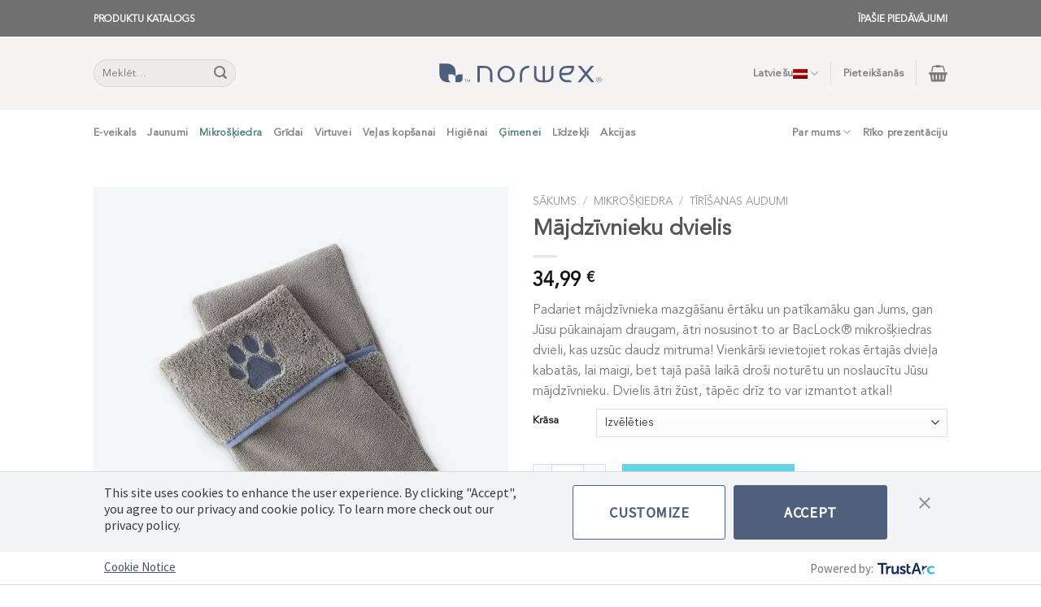

--- FILE ---
content_type: text/html; charset=UTF-8
request_url: https://norwex.lv/prece/pet-towel-graphite/
body_size: 33260
content:
<!DOCTYPE html>
<!--[if IE 9 ]> <html lang="lv" class="ie9 loading-site no-js"> <![endif]-->
<!--[if IE 8 ]> <html lang="lv" class="ie8 loading-site no-js"> <![endif]-->
<!--[if (gte IE 9)|!(IE)]><!--><html lang="lv" class="loading-site no-js"> <!--<![endif]-->
<head>
	<meta charset="UTF-8" />
	<link rel="profile" href="http://gmpg.org/xfn/11" />
	<link rel="pingback" href="https://norwex.lv/xmlrpc.php" />

	<script>(function(html){html.className = html.className.replace(/\bno-js\b/,'js')})(document.documentElement);</script>
<meta name='robots' content='index, follow, max-image-preview:large, max-snippet:-1, max-video-preview:-1' />
<meta name="viewport" content="width=device-width, initial-scale=1, maximum-scale=1" />
	<!-- This site is optimized with the Yoast SEO plugin v26.7 - https://yoast.com/wordpress/plugins/seo/ -->
	<title>Mājdzīvnieku dvielis - Norwex</title>
	<meta name="description" content="Mājdzīvnieku dvielis - Norwex" />
	<link rel="canonical" href="https://norwex.lv/prece/pet-towel-graphite/" />
	<meta property="og:locale" content="lv_LV" />
	<meta property="og:type" content="article" />
	<meta property="og:title" content="Mājdzīvnieku dvielis - Norwex" />
	<meta property="og:description" content="Mājdzīvnieku dvielis - Norwex" />
	<meta property="og:url" content="https://norwex.lv/prece/pet-towel-graphite/" />
	<meta property="og:site_name" content="Norwex" />
	<meta property="article:publisher" content="https://www.facebook.com/Norwex" />
	<meta property="article:modified_time" content="2025-09-30T21:00:07+00:00" />
	<meta property="og:image" content="https://norwex.lv/wp-content/uploads/2022/01/319003-Majdzivnieku-dvielis.jpg" />
	<meta property="og:image:width" content="700" />
	<meta property="og:image:height" content="700" />
	<meta property="og:image:type" content="image/jpeg" />
	<meta name="twitter:card" content="summary_large_image" />
	<script type="application/ld+json" class="yoast-schema-graph">{"@context":"https://schema.org","@graph":[{"@type":"WebPage","@id":"https://norwex.lv/prece/pet-towel-graphite/","url":"https://norwex.lv/prece/pet-towel-graphite/","name":"Mājdzīvnieku dvielis - Norwex","isPartOf":{"@id":"https://norwex.lv/#website"},"primaryImageOfPage":{"@id":"https://norwex.lv/prece/pet-towel-graphite/#primaryimage"},"image":{"@id":"https://norwex.lv/prece/pet-towel-graphite/#primaryimage"},"thumbnailUrl":"https://norwex.lv/wp-content/uploads/2022/01/319003-Majdzivnieku-dvielis.jpg","datePublished":"2022-01-11T14:35:01+00:00","dateModified":"2025-09-30T21:00:07+00:00","description":"Mājdzīvnieku dvielis - Norwex","breadcrumb":{"@id":"https://norwex.lv/prece/pet-towel-graphite/#breadcrumb"},"inLanguage":"lv-LV","potentialAction":[{"@type":"ReadAction","target":["https://norwex.lv/prece/pet-towel-graphite/"]}]},{"@type":"ImageObject","inLanguage":"lv-LV","@id":"https://norwex.lv/prece/pet-towel-graphite/#primaryimage","url":"https://norwex.lv/wp-content/uploads/2022/01/319003-Majdzivnieku-dvielis.jpg","contentUrl":"https://norwex.lv/wp-content/uploads/2022/01/319003-Majdzivnieku-dvielis.jpg","width":700,"height":700},{"@type":"BreadcrumbList","@id":"https://norwex.lv/prece/pet-towel-graphite/#breadcrumb","itemListElement":[{"@type":"ListItem","position":1,"name":"Home","item":"https://norwex.lv/"},{"@type":"ListItem","position":2,"name":"E-veikals","item":"https://norwex.lv/shop/"},{"@type":"ListItem","position":3,"name":"Mājdzīvnieku dvielis"}]},{"@type":"WebSite","@id":"https://norwex.lv/#website","url":"https://norwex.lv/","name":"Norwex Baltic","description":"Premium Microfiber &amp; Sustainable Cleaning Products","publisher":{"@id":"https://norwex.lv/#organization"},"potentialAction":[{"@type":"SearchAction","target":{"@type":"EntryPoint","urlTemplate":"https://norwex.lv/?s={search_term_string}"},"query-input":{"@type":"PropertyValueSpecification","valueRequired":true,"valueName":"search_term_string"}}],"inLanguage":"lv-LV"},{"@type":"Organization","@id":"https://norwex.lv/#organization","name":"Norwex Baltic","url":"https://norwex.lv/","logo":{"@type":"ImageObject","inLanguage":"lv-LV","@id":"https://norwex.lv/#/schema/logo/image/","url":"https://norwex.lv/wp-content/uploads/2022/10/norwex_logo_en_ca.svg","contentUrl":"https://norwex.lv/wp-content/uploads/2022/10/norwex_logo_en_ca.svg","caption":"Norwex Baltic"},"image":{"@id":"https://norwex.lv/#/schema/logo/image/"},"sameAs":["https://www.facebook.com/Norwex","https://www.instagram.com/norwex/","http://twitter.com/norwex","http://pinterest.com/norwex/","https://www.linkedin.com/company/norwex","http://www.youtube.com/norwex"]}]}</script>
	<!-- / Yoast SEO plugin. -->


<link rel='dns-prefetch' href='//cdn.jsdelivr.net' />
<link rel="prefetch" href="https://norwex.lv/wp-content/themes/flatsome/assets/js/chunk.countup.fe2c1016.js" />
<link rel="prefetch" href="https://norwex.lv/wp-content/themes/flatsome/assets/js/chunk.sticky-sidebar.a58a6557.js" />
<link rel="prefetch" href="https://norwex.lv/wp-content/themes/flatsome/assets/js/chunk.tooltips.29144c1c.js" />
<link rel="prefetch" href="https://norwex.lv/wp-content/themes/flatsome/assets/js/chunk.vendors-popups.947eca5c.js" />
<link rel="prefetch" href="https://norwex.lv/wp-content/themes/flatsome/assets/js/chunk.vendors-slider.f0d2cbc9.js" />
<style id='wp-img-auto-sizes-contain-inline-css' type='text/css'>
img:is([sizes=auto i],[sizes^="auto," i]){contain-intrinsic-size:3000px 1500px}
/*# sourceURL=wp-img-auto-sizes-contain-inline-css */
</style>

<style id='classic-theme-styles-inline-css' type='text/css'>
/*! This file is auto-generated */
.wp-block-button__link{color:#fff;background-color:#32373c;border-radius:9999px;box-shadow:none;text-decoration:none;padding:calc(.667em + 2px) calc(1.333em + 2px);font-size:1.125em}.wp-block-file__button{background:#32373c;color:#fff;text-decoration:none}
/*# sourceURL=/wp-includes/css/classic-themes.min.css */
</style>
<link rel='stylesheet' id='uaf_client_css-css' href='https://norwex.lv/wp-content/uploads/useanyfont/uaf.css?ver=1765355918' type='text/css' media='all' />
<link rel='stylesheet' id='photoswipe-css' href='https://norwex.lv/wp-content/plugins/woocommerce/assets/css/photoswipe/photoswipe.min.css?ver=10.4.3' type='text/css' media='all' />
<link rel='stylesheet' id='photoswipe-default-skin-css' href='https://norwex.lv/wp-content/plugins/woocommerce/assets/css/photoswipe/default-skin/default-skin.min.css?ver=10.4.3' type='text/css' media='all' />
<style id='woocommerce-inline-inline-css' type='text/css'>
.woocommerce form .form-row .required { visibility: visible; }
/*# sourceURL=woocommerce-inline-inline-css */
</style>
<link rel='stylesheet' id='wpml-menu-item-0-css' href='https://norwex.lv/wp-content/plugins/sitepress-multilingual-cms/templates/language-switchers/menu-item/style.min.css?ver=1' type='text/css' media='all' />
<link rel='stylesheet' id='flatsome-swatches-frontend-css' href='https://norwex.lv/wp-content/themes/flatsome/assets/css/extensions/flatsome-swatches-frontend.css?ver=3.15.4' type='text/css' media='all' />
<link rel='stylesheet' id='flatsome-main-css' href='https://norwex.lv/wp-content/themes/flatsome/assets/css/flatsome.css?ver=3.15.4' type='text/css' media='all' />
<style id='flatsome-main-inline-css' type='text/css'>
@font-face {
				font-family: "fl-icons";
				font-display: block;
				src: url(https://norwex.lv/wp-content/themes/flatsome/assets/css/icons/fl-icons.eot?v=3.15.4);
				src:
					url(https://norwex.lv/wp-content/themes/flatsome/assets/css/icons/fl-icons.eot#iefix?v=3.15.4) format("embedded-opentype"),
					url(https://norwex.lv/wp-content/themes/flatsome/assets/css/icons/fl-icons.woff2?v=3.15.4) format("woff2"),
					url(https://norwex.lv/wp-content/themes/flatsome/assets/css/icons/fl-icons.ttf?v=3.15.4) format("truetype"),
					url(https://norwex.lv/wp-content/themes/flatsome/assets/css/icons/fl-icons.woff?v=3.15.4) format("woff"),
					url(https://norwex.lv/wp-content/themes/flatsome/assets/css/icons/fl-icons.svg?v=3.15.4#fl-icons) format("svg");
			}
/*# sourceURL=flatsome-main-inline-css */
</style>
<link rel='stylesheet' id='flatsome-shop-css' href='https://norwex.lv/wp-content/themes/flatsome/assets/css/flatsome-shop.css?ver=3.15.4' type='text/css' media='all' />
<script type="text/javascript" id="wpml-cookie-js-extra">
/* <![CDATA[ */
var wpml_cookies = {"wp-wpml_current_language":{"value":"lv","expires":1,"path":"/"}};
var wpml_cookies = {"wp-wpml_current_language":{"value":"lv","expires":1,"path":"/"}};
//# sourceURL=wpml-cookie-js-extra
/* ]]> */
</script>
<script type="text/javascript" src="https://norwex.lv/wp-content/plugins/sitepress-multilingual-cms/res/js/cookies/language-cookie.js?ver=486900" id="wpml-cookie-js" defer="defer" data-wp-strategy="defer"></script>
<script type="text/javascript" src="https://norwex.lv/wp-includes/js/jquery/jquery.min.js?ver=3.7.1" id="jquery-core-js"></script>
<script type="text/javascript" src="https://norwex.lv/wp-content/plugins/woocommerce/assets/js/jquery-blockui/jquery.blockUI.min.js?ver=2.7.0-wc.10.4.3" id="wc-jquery-blockui-js" defer="defer" data-wp-strategy="defer"></script>
<script type="text/javascript" id="wc-add-to-cart-js-extra">
/* <![CDATA[ */
var wc_add_to_cart_params = {"ajax_url":"/wp-admin/admin-ajax.php","wc_ajax_url":"/?wc-ajax=%%endpoint%%","i18n_view_cart":"Apskat\u012bt grozu","cart_url":"https://norwex.lv/cart/","is_cart":"","cart_redirect_after_add":"no"};
//# sourceURL=wc-add-to-cart-js-extra
/* ]]> */
</script>
<script type="text/javascript" src="https://norwex.lv/wp-content/plugins/woocommerce/assets/js/frontend/add-to-cart.min.js?ver=10.4.3" id="wc-add-to-cart-js" defer="defer" data-wp-strategy="defer"></script>
<script type="text/javascript" src="https://norwex.lv/wp-content/plugins/woocommerce/assets/js/photoswipe/photoswipe.min.js?ver=4.1.1-wc.10.4.3" id="wc-photoswipe-js" defer="defer" data-wp-strategy="defer"></script>
<script type="text/javascript" src="https://norwex.lv/wp-content/plugins/woocommerce/assets/js/photoswipe/photoswipe-ui-default.min.js?ver=4.1.1-wc.10.4.3" id="wc-photoswipe-ui-default-js" defer="defer" data-wp-strategy="defer"></script>
<script type="text/javascript" id="wc-single-product-js-extra">
/* <![CDATA[ */
var wc_single_product_params = {"i18n_required_rating_text":"L\u016bdzu, izv\u0113lieties v\u0113rt\u0113jumu","i18n_rating_options":["1 of 5 stars","2 of 5 stars","3 of 5 stars","4 of 5 stars","5 of 5 stars"],"i18n_product_gallery_trigger_text":"View full-screen image gallery","review_rating_required":"yes","flexslider":{"rtl":false,"animation":"slide","smoothHeight":true,"directionNav":false,"controlNav":"thumbnails","slideshow":false,"animationSpeed":500,"animationLoop":false,"allowOneSlide":false},"zoom_enabled":"","zoom_options":[],"photoswipe_enabled":"1","photoswipe_options":{"shareEl":false,"closeOnScroll":false,"history":false,"hideAnimationDuration":0,"showAnimationDuration":0},"flexslider_enabled":""};
//# sourceURL=wc-single-product-js-extra
/* ]]> */
</script>
<script type="text/javascript" src="https://norwex.lv/wp-content/plugins/woocommerce/assets/js/frontend/single-product.min.js?ver=10.4.3" id="wc-single-product-js" defer="defer" data-wp-strategy="defer"></script>
<script type="text/javascript" src="https://norwex.lv/wp-content/plugins/woocommerce/assets/js/js-cookie/js.cookie.min.js?ver=2.1.4-wc.10.4.3" id="wc-js-cookie-js" defer="defer" data-wp-strategy="defer"></script>
<script type="text/javascript" id="woocommerce-js-extra">
/* <![CDATA[ */
var woocommerce_params = {"ajax_url":"/wp-admin/admin-ajax.php","wc_ajax_url":"/?wc-ajax=%%endpoint%%","i18n_password_show":"Show password","i18n_password_hide":"Hide password"};
//# sourceURL=woocommerce-js-extra
/* ]]> */
</script>
<script type="text/javascript" src="https://norwex.lv/wp-content/plugins/woocommerce/assets/js/frontend/woocommerce.min.js?ver=10.4.3" id="woocommerce-js" defer="defer" data-wp-strategy="defer"></script>
<meta name="generator" content="WPML ver:4.8.6 stt:1,15,31,32,45;" />
<!--[if IE]><link rel="stylesheet" type="text/css" href="https://norwex.lv/wp-content/themes/flatsome/assets/css/ie-fallback.css"><script src="//cdnjs.cloudflare.com/ajax/libs/html5shiv/3.6.1/html5shiv.js"></script><script>var head = document.getElementsByTagName('head')[0],style = document.createElement('style');style.type = 'text/css';style.styleSheet.cssText = ':before,:after{content:none !important';head.appendChild(style);setTimeout(function(){head.removeChild(style);}, 0);</script><script src="https://norwex.lv/wp-content/themes/flatsome/assets/libs/ie-flexibility.js"></script><![endif]--><!-- Google tag (gtag.js) -->
<script async src="https://www.googletagmanager.com/gtag/js?id=G-L9X8VN671H"></script>
<script>
  window.dataLayer = window.dataLayer || [];
  function gtag(){dataLayer.push(arguments);}
  gtag('js', new Date());

  gtag('config', 'G-L9X8VN671H');
</script>
<meta name="verify-paysera" content="87a7651990846a0e5b383a28f29b83cc">	<noscript><style>.woocommerce-product-gallery{ opacity: 1 !important; }</style></noscript>
	<link rel="icon" href="https://norwex.lv/wp-content/uploads/2021/10/fav-100x100.png" sizes="32x32" />
<link rel="icon" href="https://norwex.lv/wp-content/uploads/2021/10/fav.png" sizes="192x192" />
<link rel="apple-touch-icon" href="https://norwex.lv/wp-content/uploads/2021/10/fav.png" />
<meta name="msapplication-TileImage" content="https://norwex.lv/wp-content/uploads/2021/10/fav.png" />
<style id="custom-css" type="text/css">:root {--primary-color: #4b7f81;}.header-main{height: 90px}#logo img{max-height: 90px}#logo{width:200px;}.header-bottom{min-height: 55px}.header-top{min-height: 45px}.transparent .header-main{height: 90px}.transparent #logo img{max-height: 90px}.has-transparent + .page-title:first-of-type,.has-transparent + #main > .page-title,.has-transparent + #main > div > .page-title,.has-transparent + #main .page-header-wrapper:first-of-type .page-title{padding-top: 170px;}.header.show-on-scroll,.stuck .header-main{height:70px!important}.stuck #logo img{max-height: 70px!important}.search-form{ width: 45%;}.header-bg-color {background-color: #f6f4f2}.header-bottom {background-color: #ffffff}.top-bar-nav > li > a{line-height: 16px }.header-bottom-nav > li > a{line-height: 16px }@media (max-width: 549px) {.header-main{height: 70px}#logo img{max-height: 70px}}.header-top{background-color:#707070!important;}/* Color */.accordion-title.active, .has-icon-bg .icon .icon-inner,.logo a, .primary.is-underline, .primary.is-link, .badge-outline .badge-inner, .nav-outline > li.active> a,.nav-outline >li.active > a, .cart-icon strong,[data-color='primary'], .is-outline.primary{color: #4b7f81;}/* Color !important */[data-text-color="primary"]{color: #4b7f81!important;}/* Background Color */[data-text-bg="primary"]{background-color: #4b7f81;}/* Background */.scroll-to-bullets a,.featured-title, .label-new.menu-item > a:after, .nav-pagination > li > .current,.nav-pagination > li > span:hover,.nav-pagination > li > a:hover,.has-hover:hover .badge-outline .badge-inner,button[type="submit"], .button.wc-forward:not(.checkout):not(.checkout-button), .button.submit-button, .button.primary:not(.is-outline),.featured-table .title,.is-outline:hover, .has-icon:hover .icon-label,.nav-dropdown-bold .nav-column li > a:hover, .nav-dropdown.nav-dropdown-bold > li > a:hover, .nav-dropdown-bold.dark .nav-column li > a:hover, .nav-dropdown.nav-dropdown-bold.dark > li > a:hover, .header-vertical-menu__opener ,.is-outline:hover, .tagcloud a:hover,.grid-tools a, input[type='submit']:not(.is-form), .box-badge:hover .box-text, input.button.alt,.nav-box > li > a:hover,.nav-box > li.active > a,.nav-pills > li.active > a ,.current-dropdown .cart-icon strong, .cart-icon:hover strong, .nav-line-bottom > li > a:before, .nav-line-grow > li > a:before, .nav-line > li > a:before,.banner, .header-top, .slider-nav-circle .flickity-prev-next-button:hover svg, .slider-nav-circle .flickity-prev-next-button:hover .arrow, .primary.is-outline:hover, .button.primary:not(.is-outline), input[type='submit'].primary, input[type='submit'].primary, input[type='reset'].button, input[type='button'].primary, .badge-inner{background-color: #4b7f81;}/* Border */.nav-vertical.nav-tabs > li.active > a,.scroll-to-bullets a.active,.nav-pagination > li > .current,.nav-pagination > li > span:hover,.nav-pagination > li > a:hover,.has-hover:hover .badge-outline .badge-inner,.accordion-title.active,.featured-table,.is-outline:hover, .tagcloud a:hover,blockquote, .has-border, .cart-icon strong:after,.cart-icon strong,.blockUI:before, .processing:before,.loading-spin, .slider-nav-circle .flickity-prev-next-button:hover svg, .slider-nav-circle .flickity-prev-next-button:hover .arrow, .primary.is-outline:hover{border-color: #4b7f81}.nav-tabs > li.active > a{border-top-color: #4b7f81}.widget_shopping_cart_content .blockUI.blockOverlay:before { border-left-color: #4b7f81 }.woocommerce-checkout-review-order .blockUI.blockOverlay:before { border-left-color: #4b7f81 }/* Fill */.slider .flickity-prev-next-button:hover svg,.slider .flickity-prev-next-button:hover .arrow{fill: #4b7f81;}/* Background Color */[data-icon-label]:after, .secondary.is-underline:hover,.secondary.is-outline:hover,.icon-label,.button.secondary:not(.is-outline),.button.alt:not(.is-outline), .badge-inner.on-sale, .button.checkout, .single_add_to_cart_button, .current .breadcrumb-step{ background-color:#00bcd4; }[data-text-bg="secondary"]{background-color: #00bcd4;}/* Color */.secondary.is-underline,.secondary.is-link, .secondary.is-outline,.stars a.active, .star-rating:before, .woocommerce-page .star-rating:before,.star-rating span:before, .color-secondary{color: #00bcd4}/* Color !important */[data-text-color="secondary"]{color: #00bcd4!important;}/* Border */.secondary.is-outline:hover{border-color:#00bcd4}body{font-size: 100%;}@media screen and (max-width: 549px){body{font-size: 100%;}}body{font-family:"avenir", sans-serif}body{font-weight: 0}.nav > li > a {font-family:"avenir", sans-serif;}.mobile-sidebar-levels-2 .nav > li > ul > li > a {font-family:"avenir", sans-serif;}.nav > li > a {font-weight: 700;}.mobile-sidebar-levels-2 .nav > li > ul > li > a {font-weight: 700;}h1,h2,h3,h4,h5,h6,.heading-font, .off-canvas-center .nav-sidebar.nav-vertical > li > a{font-family: "avenir", sans-serif;}h1,h2,h3,h4,h5,h6,.heading-font,.banner h1,.banner h2{font-weight: 700;}.nav > li > a, .links > li > a{text-transform: none;}.alt-font{font-family: "Dancing Script", sans-serif;}.alt-font{font-weight: 400!important;}.header:not(.transparent) .top-bar-nav > li > a {color: #ffffff;}.header:not(.transparent) .header-bottom-nav.nav > li > a:hover,.header:not(.transparent) .header-bottom-nav.nav > li.active > a,.header:not(.transparent) .header-bottom-nav.nav > li.current > a,.header:not(.transparent) .header-bottom-nav.nav > li > a.active,.header:not(.transparent) .header-bottom-nav.nav > li > a.current{color: #4b7f81;}.header-bottom-nav.nav-line-bottom > li > a:before,.header-bottom-nav.nav-line-grow > li > a:before,.header-bottom-nav.nav-line > li > a:before,.header-bottom-nav.nav-box > li > a:hover,.header-bottom-nav.nav-box > li.active > a,.header-bottom-nav.nav-pills > li > a:hover,.header-bottom-nav.nav-pills > li.active > a{color:#FFF!important;background-color: #4b7f81;}@media screen and (min-width: 550px){.products .box-vertical .box-image{min-width: 247px!important;width: 247px!important;}}.absolute-footer, html{background-color: #ffffff}.label-new.menu-item > a:after{content:"New";}.label-hot.menu-item > a:after{content:"Hot";}.label-sale.menu-item > a:after{content:"Akcija";}.label-popular.menu-item > a:after{content:"Popular";}</style>		<style type="text/css" id="wp-custom-css">
			.header .search-form .live-search-results {
	min-width: 250px;
}		</style>
		<style id="flatsome-swatches-css" type="text/css"></style><link rel='stylesheet' id='wc-blocks-style-css' href='https://norwex.lv/wp-content/plugins/woocommerce/assets/client/blocks/wc-blocks.css?ver=wc-10.4.3' type='text/css' media='all' />
<style id='global-styles-inline-css' type='text/css'>
:root{--wp--preset--aspect-ratio--square: 1;--wp--preset--aspect-ratio--4-3: 4/3;--wp--preset--aspect-ratio--3-4: 3/4;--wp--preset--aspect-ratio--3-2: 3/2;--wp--preset--aspect-ratio--2-3: 2/3;--wp--preset--aspect-ratio--16-9: 16/9;--wp--preset--aspect-ratio--9-16: 9/16;--wp--preset--color--black: #000000;--wp--preset--color--cyan-bluish-gray: #abb8c3;--wp--preset--color--white: #ffffff;--wp--preset--color--pale-pink: #f78da7;--wp--preset--color--vivid-red: #cf2e2e;--wp--preset--color--luminous-vivid-orange: #ff6900;--wp--preset--color--luminous-vivid-amber: #fcb900;--wp--preset--color--light-green-cyan: #7bdcb5;--wp--preset--color--vivid-green-cyan: #00d084;--wp--preset--color--pale-cyan-blue: #8ed1fc;--wp--preset--color--vivid-cyan-blue: #0693e3;--wp--preset--color--vivid-purple: #9b51e0;--wp--preset--gradient--vivid-cyan-blue-to-vivid-purple: linear-gradient(135deg,rgb(6,147,227) 0%,rgb(155,81,224) 100%);--wp--preset--gradient--light-green-cyan-to-vivid-green-cyan: linear-gradient(135deg,rgb(122,220,180) 0%,rgb(0,208,130) 100%);--wp--preset--gradient--luminous-vivid-amber-to-luminous-vivid-orange: linear-gradient(135deg,rgb(252,185,0) 0%,rgb(255,105,0) 100%);--wp--preset--gradient--luminous-vivid-orange-to-vivid-red: linear-gradient(135deg,rgb(255,105,0) 0%,rgb(207,46,46) 100%);--wp--preset--gradient--very-light-gray-to-cyan-bluish-gray: linear-gradient(135deg,rgb(238,238,238) 0%,rgb(169,184,195) 100%);--wp--preset--gradient--cool-to-warm-spectrum: linear-gradient(135deg,rgb(74,234,220) 0%,rgb(151,120,209) 20%,rgb(207,42,186) 40%,rgb(238,44,130) 60%,rgb(251,105,98) 80%,rgb(254,248,76) 100%);--wp--preset--gradient--blush-light-purple: linear-gradient(135deg,rgb(255,206,236) 0%,rgb(152,150,240) 100%);--wp--preset--gradient--blush-bordeaux: linear-gradient(135deg,rgb(254,205,165) 0%,rgb(254,45,45) 50%,rgb(107,0,62) 100%);--wp--preset--gradient--luminous-dusk: linear-gradient(135deg,rgb(255,203,112) 0%,rgb(199,81,192) 50%,rgb(65,88,208) 100%);--wp--preset--gradient--pale-ocean: linear-gradient(135deg,rgb(255,245,203) 0%,rgb(182,227,212) 50%,rgb(51,167,181) 100%);--wp--preset--gradient--electric-grass: linear-gradient(135deg,rgb(202,248,128) 0%,rgb(113,206,126) 100%);--wp--preset--gradient--midnight: linear-gradient(135deg,rgb(2,3,129) 0%,rgb(40,116,252) 100%);--wp--preset--font-size--small: 13px;--wp--preset--font-size--medium: 20px;--wp--preset--font-size--large: 36px;--wp--preset--font-size--x-large: 42px;--wp--preset--spacing--20: 0.44rem;--wp--preset--spacing--30: 0.67rem;--wp--preset--spacing--40: 1rem;--wp--preset--spacing--50: 1.5rem;--wp--preset--spacing--60: 2.25rem;--wp--preset--spacing--70: 3.38rem;--wp--preset--spacing--80: 5.06rem;--wp--preset--shadow--natural: 6px 6px 9px rgba(0, 0, 0, 0.2);--wp--preset--shadow--deep: 12px 12px 50px rgba(0, 0, 0, 0.4);--wp--preset--shadow--sharp: 6px 6px 0px rgba(0, 0, 0, 0.2);--wp--preset--shadow--outlined: 6px 6px 0px -3px rgb(255, 255, 255), 6px 6px rgb(0, 0, 0);--wp--preset--shadow--crisp: 6px 6px 0px rgb(0, 0, 0);}:where(.is-layout-flex){gap: 0.5em;}:where(.is-layout-grid){gap: 0.5em;}body .is-layout-flex{display: flex;}.is-layout-flex{flex-wrap: wrap;align-items: center;}.is-layout-flex > :is(*, div){margin: 0;}body .is-layout-grid{display: grid;}.is-layout-grid > :is(*, div){margin: 0;}:where(.wp-block-columns.is-layout-flex){gap: 2em;}:where(.wp-block-columns.is-layout-grid){gap: 2em;}:where(.wp-block-post-template.is-layout-flex){gap: 1.25em;}:where(.wp-block-post-template.is-layout-grid){gap: 1.25em;}.has-black-color{color: var(--wp--preset--color--black) !important;}.has-cyan-bluish-gray-color{color: var(--wp--preset--color--cyan-bluish-gray) !important;}.has-white-color{color: var(--wp--preset--color--white) !important;}.has-pale-pink-color{color: var(--wp--preset--color--pale-pink) !important;}.has-vivid-red-color{color: var(--wp--preset--color--vivid-red) !important;}.has-luminous-vivid-orange-color{color: var(--wp--preset--color--luminous-vivid-orange) !important;}.has-luminous-vivid-amber-color{color: var(--wp--preset--color--luminous-vivid-amber) !important;}.has-light-green-cyan-color{color: var(--wp--preset--color--light-green-cyan) !important;}.has-vivid-green-cyan-color{color: var(--wp--preset--color--vivid-green-cyan) !important;}.has-pale-cyan-blue-color{color: var(--wp--preset--color--pale-cyan-blue) !important;}.has-vivid-cyan-blue-color{color: var(--wp--preset--color--vivid-cyan-blue) !important;}.has-vivid-purple-color{color: var(--wp--preset--color--vivid-purple) !important;}.has-black-background-color{background-color: var(--wp--preset--color--black) !important;}.has-cyan-bluish-gray-background-color{background-color: var(--wp--preset--color--cyan-bluish-gray) !important;}.has-white-background-color{background-color: var(--wp--preset--color--white) !important;}.has-pale-pink-background-color{background-color: var(--wp--preset--color--pale-pink) !important;}.has-vivid-red-background-color{background-color: var(--wp--preset--color--vivid-red) !important;}.has-luminous-vivid-orange-background-color{background-color: var(--wp--preset--color--luminous-vivid-orange) !important;}.has-luminous-vivid-amber-background-color{background-color: var(--wp--preset--color--luminous-vivid-amber) !important;}.has-light-green-cyan-background-color{background-color: var(--wp--preset--color--light-green-cyan) !important;}.has-vivid-green-cyan-background-color{background-color: var(--wp--preset--color--vivid-green-cyan) !important;}.has-pale-cyan-blue-background-color{background-color: var(--wp--preset--color--pale-cyan-blue) !important;}.has-vivid-cyan-blue-background-color{background-color: var(--wp--preset--color--vivid-cyan-blue) !important;}.has-vivid-purple-background-color{background-color: var(--wp--preset--color--vivid-purple) !important;}.has-black-border-color{border-color: var(--wp--preset--color--black) !important;}.has-cyan-bluish-gray-border-color{border-color: var(--wp--preset--color--cyan-bluish-gray) !important;}.has-white-border-color{border-color: var(--wp--preset--color--white) !important;}.has-pale-pink-border-color{border-color: var(--wp--preset--color--pale-pink) !important;}.has-vivid-red-border-color{border-color: var(--wp--preset--color--vivid-red) !important;}.has-luminous-vivid-orange-border-color{border-color: var(--wp--preset--color--luminous-vivid-orange) !important;}.has-luminous-vivid-amber-border-color{border-color: var(--wp--preset--color--luminous-vivid-amber) !important;}.has-light-green-cyan-border-color{border-color: var(--wp--preset--color--light-green-cyan) !important;}.has-vivid-green-cyan-border-color{border-color: var(--wp--preset--color--vivid-green-cyan) !important;}.has-pale-cyan-blue-border-color{border-color: var(--wp--preset--color--pale-cyan-blue) !important;}.has-vivid-cyan-blue-border-color{border-color: var(--wp--preset--color--vivid-cyan-blue) !important;}.has-vivid-purple-border-color{border-color: var(--wp--preset--color--vivid-purple) !important;}.has-vivid-cyan-blue-to-vivid-purple-gradient-background{background: var(--wp--preset--gradient--vivid-cyan-blue-to-vivid-purple) !important;}.has-light-green-cyan-to-vivid-green-cyan-gradient-background{background: var(--wp--preset--gradient--light-green-cyan-to-vivid-green-cyan) !important;}.has-luminous-vivid-amber-to-luminous-vivid-orange-gradient-background{background: var(--wp--preset--gradient--luminous-vivid-amber-to-luminous-vivid-orange) !important;}.has-luminous-vivid-orange-to-vivid-red-gradient-background{background: var(--wp--preset--gradient--luminous-vivid-orange-to-vivid-red) !important;}.has-very-light-gray-to-cyan-bluish-gray-gradient-background{background: var(--wp--preset--gradient--very-light-gray-to-cyan-bluish-gray) !important;}.has-cool-to-warm-spectrum-gradient-background{background: var(--wp--preset--gradient--cool-to-warm-spectrum) !important;}.has-blush-light-purple-gradient-background{background: var(--wp--preset--gradient--blush-light-purple) !important;}.has-blush-bordeaux-gradient-background{background: var(--wp--preset--gradient--blush-bordeaux) !important;}.has-luminous-dusk-gradient-background{background: var(--wp--preset--gradient--luminous-dusk) !important;}.has-pale-ocean-gradient-background{background: var(--wp--preset--gradient--pale-ocean) !important;}.has-electric-grass-gradient-background{background: var(--wp--preset--gradient--electric-grass) !important;}.has-midnight-gradient-background{background: var(--wp--preset--gradient--midnight) !important;}.has-small-font-size{font-size: var(--wp--preset--font-size--small) !important;}.has-medium-font-size{font-size: var(--wp--preset--font-size--medium) !important;}.has-large-font-size{font-size: var(--wp--preset--font-size--large) !important;}.has-x-large-font-size{font-size: var(--wp--preset--font-size--x-large) !important;}
/*# sourceURL=global-styles-inline-css */
</style>
</head>

<body class="wp-singular product-template-default single single-product postid-10836 wp-custom-logo wp-theme-flatsome wp-child-theme-flatsome-child theme-flatsome woocommerce woocommerce-page woocommerce-no-js lightbox nav-dropdown-has-arrow nav-dropdown-has-shadow nav-dropdown-has-border">


<a class="skip-link screen-reader-text" href="#main">Skip to content</a>

<div id="wrapper">

	
	<header id="header" class="header has-sticky sticky-jump">
		<div class="header-wrapper">
			<div id="top-bar" class="header-top hide-for-sticky nav-dark">
    <div class="flex-row container">
      <div class="flex-col hide-for-medium flex-left">
          <ul class="nav nav-left medium-nav-center nav-small  nav-divided">
              <li class="header-block"><div class="header-block-block-1">	<div id="text-240104669" class="text hide-for-medium">
		

<p><span style="color: #ffffff"><a style="color: #ffffff" href="https://norwex.lv/wp-content/uploads/2025/04/Norwex_2025_LV_WEB.pdf"><span style="font-size: 75%;font-family: avenir"><strong>PRODUKTU KATALOGS</strong></span></a></span></p>

			</div>
	</div></li>          </ul>
      </div>

      <div class="flex-col hide-for-medium flex-center">
          <ul class="nav nav-center nav-small  nav-divided">
                        </ul>
      </div>

      <div class="flex-col hide-for-medium flex-right">
         <ul class="nav top-bar-nav nav-right nav-small  nav-divided">
              <li class="header-block"><div class="header-block-block-2">	<div id="text-2416046952" class="text hide-for-medium">
		

<p><span style="color: #ffffff;"><a style="color: #ffffff;" href="http://norwex.lv/produkta-kategorija/akcijas/"><span style="font-size: 75%; font-family: avenir;"><strong>ĪPAŠIE PIEDĀVĀJUMI</strong></span></a></span></p>
			</div>
	</div></li>          </ul>
      </div>

            <div class="flex-col show-for-medium flex-grow">
          <ul class="nav nav-center nav-small mobile-nav  nav-divided">
              <li class="has-dropdown header-language-dropdown">
	<a href="#">
		Latviešu		<i class="image-icon"><img src="https://norwex.lv/wp-content/plugins/sitepress-multilingual-cms/res/flags/lv.png" alt="Latviešu"/></i>		<i class="icon-angle-down" ></i>	</a>
	<ul class="nav-dropdown nav-dropdown-default">
		<li><a href="https://norwex.lv/prece/pet-towel-graphite/" hreflang="lv"><i class="icon-image"><img src="https://norwex.lv/wp-content/plugins/sitepress-multilingual-cms/res/flags/lv.png" alt="Latviešu"/></i> Latviešu</a></li><li><a href="https://norwex.lv/ru/product/pet-towel-graphite-ru/" hreflang="ru"><i class="icon-image"><img src="https://norwex.lv/wp-content/plugins/sitepress-multilingual-cms/res/flags/ru.png" alt="Русский"/></i> Русский</a></li><li><a href="https://norwex.lv/en/product/pet-towel-graphite/" hreflang="en"><i class="icon-image"><img src="https://norwex.lv/wp-content/plugins/sitepress-multilingual-cms/res/flags/en.png" alt="English"/></i> English</a></li><li><a href="https://norwex.lv/et/toode/pet-towel-graphite/" hreflang="et"><i class="icon-image"><img src="https://norwex.lv/wp-content/plugins/sitepress-multilingual-cms/res/flags/et.png" alt="Eesti"/></i> Eesti</a></li><li><a href="https://norwex.lv/lt/produktas/pet-towel-graphite/" hreflang="lt"><i class="icon-image"><img src="https://norwex.lv/wp-content/plugins/sitepress-multilingual-cms/res/flags/lt.png" alt="Lietuvių"/></i> Lietuvių</a></li>	</ul>
</li>
          </ul>
      </div>
      
    </div>
</div>
<div id="masthead" class="header-main show-logo-center">
      <div class="header-inner flex-row container logo-center medium-logo-center" role="navigation">

          <!-- Logo -->
          <div id="logo" class="flex-col logo">
            
<!-- Header logo -->
<a href="https://norwex.lv/" title="Norwex - Premium Microfiber &amp; Sustainable Cleaning Products" rel="home">
		<img width="1020" height="1020" src="https://norwex.lv/wp-content/uploads/2023/09/norwex_logo_en_us.svg" class="header_logo header-logo" alt="Norwex"/><img  width="1020" height="1020" src="https://norwex.lv/wp-content/uploads/2023/09/norwex_logo_en_us.svg" class="header-logo-dark" alt="Norwex"/></a>
          </div>

          <!-- Mobile Left Elements -->
          <div class="flex-col show-for-medium flex-left">
            <ul class="mobile-nav nav nav-left ">
              <li class="nav-icon has-icon">
  		<a href="#" data-open="#main-menu" data-pos="left" data-bg="main-menu-overlay" data-color="" class="is-small" aria-label="Menu" aria-controls="main-menu" aria-expanded="false">
		
		  <i class="icon-menu" ></i>
		  		</a>
	</li>            </ul>
          </div>

          <!-- Left Elements -->
          <div class="flex-col hide-for-medium flex-left
            ">
            <ul class="header-nav header-nav-main nav nav-left  nav-uppercase" >
              <li class="header-search-form search-form html relative has-icon">
	<div class="header-search-form-wrapper">
		<div class="searchform-wrapper ux-search-box relative form-flat is-normal"><form role="search" method="get" class="searchform" action="https://norwex.lv/">
	<div class="flex-row relative">
						<div class="flex-col flex-grow">
			<label class="screen-reader-text" for="woocommerce-product-search-field-0">Meklēt:</label>
			<input type="search" id="woocommerce-product-search-field-0" class="search-field mb-0" placeholder="Meklēt&hellip;" value="" name="s" />
			<input type="hidden" name="post_type" value="product" />
							<input type="hidden" name="lang" value="lv" />
					</div>
		<div class="flex-col">
			<button type="submit" value="Meklēt" class="ux-search-submit submit-button secondary button icon mb-0" aria-label="Submit">
				<i class="icon-search" ></i>			</button>
		</div>
	</div>
	<div class="live-search-results text-left z-top"></div>
</form>
</div>	</div>
</li>            </ul>
          </div>

          <!-- Right Elements -->
          <div class="flex-col hide-for-medium flex-right">
            <ul class="header-nav header-nav-main nav nav-right  nav-uppercase">
              <li class="has-dropdown header-language-dropdown">
	<a href="#">
		Latviešu		<i class="image-icon"><img src="https://norwex.lv/wp-content/plugins/sitepress-multilingual-cms/res/flags/lv.png" alt="Latviešu"/></i>		<i class="icon-angle-down" ></i>	</a>
	<ul class="nav-dropdown nav-dropdown-default">
		<li><a href="https://norwex.lv/prece/pet-towel-graphite/" hreflang="lv"><i class="icon-image"><img src="https://norwex.lv/wp-content/plugins/sitepress-multilingual-cms/res/flags/lv.png" alt="Latviešu"/></i> Latviešu</a></li><li><a href="https://norwex.lv/ru/product/pet-towel-graphite-ru/" hreflang="ru"><i class="icon-image"><img src="https://norwex.lv/wp-content/plugins/sitepress-multilingual-cms/res/flags/ru.png" alt="Русский"/></i> Русский</a></li><li><a href="https://norwex.lv/en/product/pet-towel-graphite/" hreflang="en"><i class="icon-image"><img src="https://norwex.lv/wp-content/plugins/sitepress-multilingual-cms/res/flags/en.png" alt="English"/></i> English</a></li><li><a href="https://norwex.lv/et/toode/pet-towel-graphite/" hreflang="et"><i class="icon-image"><img src="https://norwex.lv/wp-content/plugins/sitepress-multilingual-cms/res/flags/et.png" alt="Eesti"/></i> Eesti</a></li><li><a href="https://norwex.lv/lt/produktas/pet-towel-graphite/" hreflang="lt"><i class="icon-image"><img src="https://norwex.lv/wp-content/plugins/sitepress-multilingual-cms/res/flags/lt.png" alt="Lietuvių"/></i> Lietuvių</a></li>	</ul>
</li>
<li class="header-divider"></li><li class="account-item has-icon
    "
>

<a href="https://norwex.lv/my-account/"
    class="nav-top-link nav-top-not-logged-in "
    data-open="#login-form-popup"  >
    <span>
    Pieteikšanās      </span>
  
</a>



</li>
<li class="header-divider"></li><li class="cart-item has-icon has-dropdown">

<a href="https://norwex.lv/cart/" title="Grozs" class="header-cart-link is-small">



    <i class="icon-shopping-basket"
    data-icon-label="0">
  </i>
  </a>

 <ul class="nav-dropdown nav-dropdown-default">
    <li class="html widget_shopping_cart">
      <div class="widget_shopping_cart_content">
        

	<p class="woocommerce-mini-cart__empty-message">Grozs ir tukšs.</p>


      </div>
    </li>
     </ul>

</li>
            </ul>
          </div>

          <!-- Mobile Right Elements -->
          <div class="flex-col show-for-medium flex-right">
            <ul class="mobile-nav nav nav-right ">
              <li class="cart-item has-icon">

      <a href="https://norwex.lv/cart/" class="header-cart-link off-canvas-toggle nav-top-link is-small" data-open="#cart-popup" data-class="off-canvas-cart" title="Grozs" data-pos="right">
  
    <i class="icon-shopping-basket"
    data-icon-label="0">
  </i>
  </a>


  <!-- Cart Sidebar Popup -->
  <div id="cart-popup" class="mfp-hide widget_shopping_cart">
  <div class="cart-popup-inner inner-padding">
      <div class="cart-popup-title text-center">
          <h4 class="uppercase">Grozs</h4>
          <div class="is-divider"></div>
      </div>
      <div class="widget_shopping_cart_content">
          

	<p class="woocommerce-mini-cart__empty-message">Grozs ir tukšs.</p>


      </div>
             <div class="cart-sidebar-content relative"></div>  </div>
  </div>

</li>
            </ul>
          </div>

      </div>
     
      </div><div id="wide-nav" class="header-bottom wide-nav hide-for-medium">
    <div class="flex-row container">

                        <div class="flex-col hide-for-medium flex-left">
                <ul class="nav header-nav header-bottom-nav nav-left  nav-uppercase">
                    <li id="menu-item-21602" class="shop-home menu-item menu-item-type-post_type menu-item-object-page current_page_parent menu-item-21602 menu-item-design-default"><a href="https://norwex.lv/shop/" class="nav-top-link">E-veikals</a></li>
<li id="menu-item-22713" class="menu-item menu-item-type-taxonomy menu-item-object-product_cat menu-item-22713 menu-item-design-default"><a href="https://norwex.lv/produkta-kategorija/jaunie-produkti/" class="nav-top-link">Jaunumi</a></li>
<li id="menu-item-22714" class="menu-item menu-item-type-taxonomy menu-item-object-product_cat current-product-ancestor current-menu-parent current-product-parent menu-item-22714 active menu-item-design-default"><a href="https://norwex.lv/produkta-kategorija/mikroskiedra/" class="nav-top-link">Mikrošķiedra</a></li>
<li id="menu-item-22715" class="menu-item menu-item-type-taxonomy menu-item-object-product_cat menu-item-22715 menu-item-design-default"><a href="https://norwex.lv/produkta-kategorija/gridas-uzkopsanai/" class="nav-top-link">Grīdai</a></li>
<li id="menu-item-22716" class="menu-item menu-item-type-taxonomy menu-item-object-product_cat menu-item-22716 menu-item-design-default"><a href="https://norwex.lv/produkta-kategorija/virtuvei/" class="nav-top-link">Virtuvei</a></li>
<li id="menu-item-22717" class="menu-item menu-item-type-taxonomy menu-item-object-product_cat menu-item-22717 menu-item-design-default"><a href="https://norwex.lv/produkta-kategorija/velas-kopsanai/" class="nav-top-link">Veļas kopšanai</a></li>
<li id="menu-item-22718" class="menu-item menu-item-type-taxonomy menu-item-object-product_cat menu-item-22718 menu-item-design-default"><a href="https://norwex.lv/produkta-kategorija/higienas-preces/" class="nav-top-link">Higiēnai</a></li>
<li id="menu-item-22719" class="menu-item menu-item-type-taxonomy menu-item-object-product_cat current-product-ancestor current-menu-parent current-product-parent menu-item-22719 active menu-item-design-default"><a href="https://norwex.lv/produkta-kategorija/gimenei/" class="nav-top-link">Ģimenei</a></li>
<li id="menu-item-22720" class="menu-item menu-item-type-taxonomy menu-item-object-product_cat menu-item-22720 menu-item-design-default"><a href="https://norwex.lv/produkta-kategorija/lidzekli/" class="nav-top-link">Līdzekļi</a></li>
<li id="menu-item-22721" class="menu-item menu-item-type-taxonomy menu-item-object-product_cat menu-item-22721 menu-item-design-default"><a href="https://norwex.lv/produkta-kategorija/akcijas/" class="nav-top-link">Akcijas</a></li>
                </ul>
            </div>
            
            
                        <div class="flex-col hide-for-medium flex-right flex-grow">
              <ul class="nav header-nav header-bottom-nav nav-right  nav-uppercase">
                   <li id="menu-item-20680" class="menu-item menu-item-type-post_type menu-item-object-page menu-item-has-children menu-item-20680 menu-item-design-default has-dropdown"><a href="https://norwex.lv/musu-stasts/" class="nav-top-link">Par mums<i class="icon-angle-down" ></i></a>
<ul class="sub-menu nav-dropdown nav-dropdown-default">
	<li id="menu-item-20682" class="menu-item menu-item-type-post_type menu-item-object-page menu-item-20682"><a href="https://norwex.lv/musu-merki/">Norwex mērķi</a></li>
	<li id="menu-item-20683" class="menu-item menu-item-type-post_type menu-item-object-page menu-item-20683"><a href="https://norwex.lv/mikroskiedras-zinatne/">Mikrošķiedras zinātne</a></li>
	<li id="menu-item-20684" class="menu-item menu-item-type-post_type menu-item-object-page menu-item-20684"><a href="https://norwex.lv/musu-mikroskiedras-parbaude/">Mikrošķiedras testēšana</a></li>
	<li id="menu-item-20686" class="menu-item menu-item-type-post_type menu-item-object-page menu-item-20686"><a href="https://norwex.lv/norwex-rup/">Norwex® Rūp</a></li>
	<li id="menu-item-22604" class="menu-item menu-item-type-post_type menu-item-object-page menu-item-22604"><a href="https://norwex.lv/ilgtspeja/">Ilgtspēja</a></li>
</ul>
</li>
<li id="menu-item-20681" class="menu-item menu-item-type-post_type menu-item-object-page menu-item-20681 menu-item-design-default"><a href="https://norwex.lv/riko-prezentaciju/" class="nav-top-link">Rīko prezentāciju</a></li>
              </ul>
            </div>
            
            
    </div>
</div>

<div class="header-bg-container fill"><div class="header-bg-image fill"></div><div class="header-bg-color fill"></div></div>		</div>
	</header>

	
	<main id="main" class="">

	<div class="shop-container">
		
			<div class="container">
	<div class="woocommerce-notices-wrapper"></div></div>
<div id="product-10836" class="product type-product post-10836 status-publish first instock product_cat-gimenei product_cat-majdzivniekiem product_cat-mikroskiedra product_cat-tirisanas-audumi has-post-thumbnail taxable shipping-taxable purchasable product-type-variable">
	<div class="product-container">
  <div class="product-main">
    <div class="row content-row mb-0">

    	<div class="product-gallery large-6 col">
    	
<div class="product-images relative mb-half has-hover woocommerce-product-gallery woocommerce-product-gallery--with-images woocommerce-product-gallery--columns-4 images" data-columns="4">

  <div class="badge-container is-larger absolute left top z-1">
</div>

  <div class="image-tools absolute top show-on-hover right z-3">
      </div>

  <figure class="woocommerce-product-gallery__wrapper product-gallery-slider slider slider-nav-small mb-half"
        data-flickity-options='{
                "cellAlign": "center",
                "wrapAround": true,
                "autoPlay": false,
                "prevNextButtons":true,
                "adaptiveHeight": true,
                "imagesLoaded": true,
                "lazyLoad": 1,
                "dragThreshold" : 15,
                "pageDots": false,
                "rightToLeft": false       }'>
    <div data-thumb="https://norwex.lv/wp-content/uploads/2022/01/319003-Majdzivnieku-dvielis-100x100.jpg.webp" data-thumb-alt="" class="woocommerce-product-gallery__image slide first"><a href="https://norwex.lv/wp-content/uploads/2022/01/319003-Majdzivnieku-dvielis.jpg"><img width="510" height="510" src="https://norwex.lv/wp-content/uploads/2022/01/319003-Majdzivnieku-dvielis-510x510.jpg.webp" class="wp-post-image skip-lazy" alt="" title="319003 Mājdzīvnieku dvielis" data-caption="" data-src="https://norwex.lv/wp-content/uploads/2022/01/319003-Majdzivnieku-dvielis.jpg.webp" data-large_image="https://norwex.lv/wp-content/uploads/2022/01/319003-Majdzivnieku-dvielis.jpg" data-large_image_width="700" data-large_image_height="700" decoding="async" fetchpriority="high" srcset="https://norwex.lv/wp-content/uploads/2022/01/319003-Majdzivnieku-dvielis-510x510.jpg.webp 510w, https://norwex.lv/wp-content/uploads/2022/01/319003-Majdzivnieku-dvielis-300x300.jpg.webp 300w, https://norwex.lv/wp-content/uploads/2022/01/319003-Majdzivnieku-dvielis-100x100.jpg.webp 100w, https://norwex.lv/wp-content/uploads/2022/01/319003-Majdzivnieku-dvielis.jpg.webp 700w" sizes="(max-width: 510px) 100vw, 510px" /></a></div><div data-thumb="https://norwex.lv/wp-content/uploads/2022/01/309301_pet_towel_enviro2_309301_lg-100x100.jpeg.webp" data-thumb-alt="" class="woocommerce-product-gallery__image slide"><a href="https://norwex.lv/wp-content/uploads/2022/01/309301_pet_towel_enviro2_309301_lg.jpeg"><img width="510" height="459" src="https://norwex.lv/wp-content/uploads/2022/01/309301_pet_towel_enviro2_309301_lg-510x459.jpeg.webp" class="skip-lazy" alt="" title="309301_pet_towel_enviro2_309301_lg" data-caption="" data-src="https://norwex.lv/wp-content/uploads/2022/01/309301_pet_towel_enviro2_309301_lg.jpeg.webp" data-large_image="https://norwex.lv/wp-content/uploads/2022/01/309301_pet_towel_enviro2_309301_lg.jpeg" data-large_image_width="580" data-large_image_height="522" decoding="async" srcset="https://norwex.lv/wp-content/uploads/2022/01/309301_pet_towel_enviro2_309301_lg-510x459.jpeg.webp 510w, https://norwex.lv/wp-content/uploads/2022/01/309301_pet_towel_enviro2_309301_lg-64x58.jpeg.webp 64w, https://norwex.lv/wp-content/uploads/2022/01/309301_pet_towel_enviro2_309301_lg-300x270.jpeg.webp 300w, https://norwex.lv/wp-content/uploads/2022/01/309301_pet_towel_enviro2_309301_lg.jpeg.webp 580w" sizes="(max-width: 510px) 100vw, 510px" /></a></div><div data-thumb="https://norwex.lv/wp-content/uploads/2022/01/pet_towel_mitt_toys_enviro_web_309301_lg-100x100.jpeg.webp" data-thumb-alt="" class="woocommerce-product-gallery__image slide"><a href="https://norwex.lv/wp-content/uploads/2022/01/pet_towel_mitt_toys_enviro_web_309301_lg.jpeg"><img width="510" height="510" src="https://norwex.lv/wp-content/uploads/2022/01/pet_towel_mitt_toys_enviro_web_309301_lg-510x510.jpeg.webp" class="skip-lazy" alt="" title="pet_towel_mitt_toys_enviro_web_309301_lg" data-caption="" data-src="https://norwex.lv/wp-content/uploads/2022/01/pet_towel_mitt_toys_enviro_web_309301_lg.jpeg.webp" data-large_image="https://norwex.lv/wp-content/uploads/2022/01/pet_towel_mitt_toys_enviro_web_309301_lg.jpeg" data-large_image_width="580" data-large_image_height="580" decoding="async" srcset="https://norwex.lv/wp-content/uploads/2022/01/pet_towel_mitt_toys_enviro_web_309301_lg-510x510.jpeg.webp 510w, https://norwex.lv/wp-content/uploads/2022/01/pet_towel_mitt_toys_enviro_web_309301_lg-100x100.jpeg.webp 100w, https://norwex.lv/wp-content/uploads/2022/01/pet_towel_mitt_toys_enviro_web_309301_lg-64x64.jpeg.webp 64w, https://norwex.lv/wp-content/uploads/2022/01/pet_towel_mitt_toys_enviro_web_309301_lg-300x300.jpeg.webp 300w, https://norwex.lv/wp-content/uploads/2022/01/pet_towel_mitt_toys_enviro_web_309301_lg.jpeg.webp 580w" sizes="(max-width: 510px) 100vw, 510px" /></a></div><div data-thumb="https://norwex.lv/wp-content/uploads/2022/01/pet_towel_top_silo_web_309301_lg-100x100.jpeg.webp" data-thumb-alt="" class="woocommerce-product-gallery__image slide"><a href="https://norwex.lv/wp-content/uploads/2022/01/pet_towel_top_silo_web_309301_lg.jpeg"><img width="510" height="510" src="https://norwex.lv/wp-content/uploads/2022/01/pet_towel_top_silo_web_309301_lg-510x510.jpeg.webp" class="skip-lazy" alt="" title="pet_towel_top_silo_web_309301_lg" data-caption="" data-src="https://norwex.lv/wp-content/uploads/2022/01/pet_towel_top_silo_web_309301_lg.jpeg.webp" data-large_image="https://norwex.lv/wp-content/uploads/2022/01/pet_towel_top_silo_web_309301_lg.jpeg" data-large_image_width="580" data-large_image_height="580" decoding="async" loading="lazy" srcset="https://norwex.lv/wp-content/uploads/2022/01/pet_towel_top_silo_web_309301_lg-510x510.jpeg.webp 510w, https://norwex.lv/wp-content/uploads/2022/01/pet_towel_top_silo_web_309301_lg-100x100.jpeg.webp 100w, https://norwex.lv/wp-content/uploads/2022/01/pet_towel_top_silo_web_309301_lg-64x64.jpeg.webp 64w, https://norwex.lv/wp-content/uploads/2022/01/pet_towel_top_silo_web_309301_lg-300x300.jpeg.webp 300w, https://norwex.lv/wp-content/uploads/2022/01/pet_towel_top_silo_web_309301_lg.jpeg.webp 580w" sizes="auto, (max-width: 510px) 100vw, 510px" /></a></div><div data-thumb="https://norwex.lv/wp-content/uploads/2022/01/319003-Majdzivnieku-dvielis_1-100x100.jpg.webp" data-thumb-alt="" class="woocommerce-product-gallery__image slide"><a href="https://norwex.lv/wp-content/uploads/2022/01/319003-Majdzivnieku-dvielis_1.jpg"><img width="510" height="510" src="https://norwex.lv/wp-content/uploads/2022/01/319003-Majdzivnieku-dvielis_1-510x510.jpg.webp" class="skip-lazy" alt="" title="319003 Mājdzīvnieku dvielis_1" data-caption="" data-src="https://norwex.lv/wp-content/uploads/2022/01/319003-Majdzivnieku-dvielis_1.jpg.webp" data-large_image="https://norwex.lv/wp-content/uploads/2022/01/319003-Majdzivnieku-dvielis_1.jpg" data-large_image_width="2400" data-large_image_height="2400" decoding="async" loading="lazy" srcset="https://norwex.lv/wp-content/uploads/2022/01/319003-Majdzivnieku-dvielis_1-510x510.jpg.webp 510w, https://norwex.lv/wp-content/uploads/2022/01/319003-Majdzivnieku-dvielis_1-300x300.jpg.webp 300w, https://norwex.lv/wp-content/uploads/2022/01/319003-Majdzivnieku-dvielis_1-1024x1024.jpg.webp 1024w, https://norwex.lv/wp-content/uploads/2022/01/319003-Majdzivnieku-dvielis_1-100x100.jpg.webp 100w, https://norwex.lv/wp-content/uploads/2022/01/319003-Majdzivnieku-dvielis_1-768x768.jpg.webp 768w, https://norwex.lv/wp-content/uploads/2022/01/319003-Majdzivnieku-dvielis_1-1536x1536.jpg.webp 1536w, https://norwex.lv/wp-content/uploads/2022/01/319003-Majdzivnieku-dvielis_1-2048x2048.jpg.webp 2048w" sizes="auto, (max-width: 510px) 100vw, 510px" /></a></div>  </figure>

  <div class="image-tools absolute bottom left z-3">
        <a href="#product-zoom" class="zoom-button button is-outline circle icon tooltip hide-for-small" title="Zoom">
      <i class="icon-expand" ></i>    </a>
   </div>
</div>

	<div class="product-thumbnails thumbnails slider row row-small row-slider slider-nav-small small-columns-4"
		data-flickity-options='{
			"cellAlign": "left",
			"wrapAround": false,
			"autoPlay": false,
			"prevNextButtons": true,
			"asNavFor": ".product-gallery-slider",
			"percentPosition": true,
			"imagesLoaded": true,
			"pageDots": false,
			"rightToLeft": false,
			"contain": true
		}'>
					<div class="col is-nav-selected first">
				<a>
					<img src="https://norwex.lv/wp-content/uploads/2022/01/319003-Majdzivnieku-dvielis-247x296.jpg.webp" alt="" width="247" height="296" class="attachment-woocommerce_thumbnail" />				</a>
			</div><div class="col"><a><img src="https://norwex.lv/wp-content/uploads/2022/01/309301_pet_towel_enviro2_309301_lg-247x296.jpeg.webp" alt="" width="247" height="296"  class="attachment-woocommerce_thumbnail" /></a></div><div class="col"><a><img src="https://norwex.lv/wp-content/uploads/2022/01/pet_towel_mitt_toys_enviro_web_309301_lg-247x296.jpeg.webp" alt="" width="247" height="296"  class="attachment-woocommerce_thumbnail" /></a></div><div class="col"><a><img src="https://norwex.lv/wp-content/uploads/2022/01/pet_towel_top_silo_web_309301_lg-247x296.jpeg.webp" alt="" width="247" height="296"  class="attachment-woocommerce_thumbnail" /></a></div><div class="col"><a><img src="https://norwex.lv/wp-content/uploads/2022/01/319003-Majdzivnieku-dvielis_1-247x296.jpg.webp" alt="" width="247" height="296"  class="attachment-woocommerce_thumbnail" /></a></div>	</div>
	    	</div>

    	<div class="product-info summary col-fit col entry-summary product-summary">

    		<nav class="woocommerce-breadcrumb breadcrumbs uppercase"><a href="https://norwex.lv">Sākums</a> <span class="divider">&#47;</span> <a href="https://norwex.lv/produkta-kategorija/mikroskiedra/">Mikrošķiedra</a> <span class="divider">&#47;</span> <a href="https://norwex.lv/produkta-kategorija/mikroskiedra/tirisanas-audumi/">Tīrīšanas audumi</a></nav><h1 class="product-title product_title entry-title">
	Mājdzīvnieku dvielis</h1>

	<div class="is-divider small"></div>
<div class="price-wrapper">
	<p class="price product-page-price ">
  <span class="woocommerce-Price-amount amount"><bdi>34,99&nbsp;<span class="woocommerce-Price-currencySymbol">&euro;</span></bdi></span></p>
</div>
<div class="product-short-description">
	<div id="product-description" class="product-description">Padariet mājdzīvnieka mazgāšanu ērtāku un patīkamāku gan Jums, gan Jūsu pūkainajam draugam, ātri nosusinot to ar BacLock® mikrošķiedras dvieli, kas uzsūc daudz mitruma! Vienkārši ievietojiet rokas ērtajās dvieļa kabatās, lai maigi, bet tajā pašā laikā droši noturētu un noslaucītu Jūsu mājdzīvnieku. Dvielis ātri žūst, tāpēc drīz to var izmantot atkal!</div>
</div>
 
<form class="variations_form cart" action="https://norwex.lv/prece/pet-towel-graphite/" method="post" enctype='multipart/form-data' data-product_id="10836" data-product_variations="[{&quot;attributes&quot;:{&quot;attribute_pa_color&quot;:&quot;peleks-ar-melnu-malinu&quot;},&quot;availability_html&quot;:&quot;&quot;,&quot;backorders_allowed&quot;:false,&quot;dimensions&quot;:{&quot;length&quot;:&quot;&quot;,&quot;width&quot;:&quot;&quot;,&quot;height&quot;:&quot;&quot;},&quot;dimensions_html&quot;:&quot;Nav pieejams&quot;,&quot;display_price&quot;:34.99,&quot;display_regular_price&quot;:34.99,&quot;image&quot;:{&quot;title&quot;:&quot;norwex-pet-towel-majdzivnieku-dvielis&quot;,&quot;caption&quot;:&quot;&quot;,&quot;url&quot;:&quot;https:\/\/norwex.lv\/wp-content\/uploads\/2024\/10\/norwex-pet-towel-majdzivnieku-dvielis.jpg&quot;,&quot;alt&quot;:&quot;norwex-pet-towel-majdzivnieku-dvielis&quot;,&quot;src&quot;:&quot;https:\/\/norwex.lv\/wp-content\/uploads\/2024\/10\/norwex-pet-towel-majdzivnieku-dvielis-510x494.jpg&quot;,&quot;srcset&quot;:&quot;https:\/\/norwex.lv\/wp-content\/uploads\/2024\/10\/norwex-pet-towel-majdzivnieku-dvielis-510x494.jpg.webp 510w, https:\/\/norwex.lv\/wp-content\/uploads\/2024\/10\/norwex-pet-towel-majdzivnieku-dvielis-300x290.jpg.webp 300w, https:\/\/norwex.lv\/wp-content\/uploads\/2024\/10\/norwex-pet-towel-majdzivnieku-dvielis-1024x991.jpg.webp 1024w, https:\/\/norwex.lv\/wp-content\/uploads\/2024\/10\/norwex-pet-towel-majdzivnieku-dvielis-768x744.jpg.webp 768w, https:\/\/norwex.lv\/wp-content\/uploads\/2024\/10\/norwex-pet-towel-majdzivnieku-dvielis.jpg.webp 1035w&quot;,&quot;sizes&quot;:&quot;(max-width: 510px) 100vw, 510px&quot;,&quot;full_src&quot;:&quot;https:\/\/norwex.lv\/wp-content\/uploads\/2024\/10\/norwex-pet-towel-majdzivnieku-dvielis.jpg&quot;,&quot;full_src_w&quot;:1035,&quot;full_src_h&quot;:1002,&quot;gallery_thumbnail_src&quot;:&quot;https:\/\/norwex.lv\/wp-content\/uploads\/2024\/10\/norwex-pet-towel-majdzivnieku-dvielis-100x100.jpg&quot;,&quot;gallery_thumbnail_src_w&quot;:100,&quot;gallery_thumbnail_src_h&quot;:100,&quot;thumb_src&quot;:&quot;https:\/\/norwex.lv\/wp-content\/uploads\/2024\/10\/norwex-pet-towel-majdzivnieku-dvielis-247x296.jpg&quot;,&quot;thumb_src_w&quot;:247,&quot;thumb_src_h&quot;:296,&quot;src_w&quot;:510,&quot;src_h&quot;:494},&quot;image_id&quot;:31607,&quot;is_downloadable&quot;:false,&quot;is_in_stock&quot;:true,&quot;is_purchasable&quot;:true,&quot;is_sold_individually&quot;:&quot;no&quot;,&quot;is_virtual&quot;:false,&quot;max_qty&quot;:&quot;&quot;,&quot;min_qty&quot;:1,&quot;price_html&quot;:&quot;&quot;,&quot;sku&quot;:&quot;309301&quot;,&quot;variation_description&quot;:&quot;&quot;,&quot;variation_id&quot;:31606,&quot;variation_is_active&quot;:true,&quot;variation_is_visible&quot;:true,&quot;weight&quot;:&quot;&quot;,&quot;weight_html&quot;:&quot;Nav pieejams&quot;},{&quot;attributes&quot;:{&quot;attribute_pa_color&quot;:&quot;peleks-ar-zilu-malinu&quot;},&quot;availability_html&quot;:&quot;&quot;,&quot;backorders_allowed&quot;:false,&quot;dimensions&quot;:{&quot;length&quot;:&quot;&quot;,&quot;width&quot;:&quot;&quot;,&quot;height&quot;:&quot;&quot;},&quot;dimensions_html&quot;:&quot;Nav pieejams&quot;,&quot;display_price&quot;:34.99,&quot;display_regular_price&quot;:34.99,&quot;image&quot;:{&quot;title&quot;:&quot;319003 M\u0101jdz\u012bvnieku dvielis&quot;,&quot;caption&quot;:&quot;&quot;,&quot;url&quot;:&quot;https:\/\/norwex.lv\/wp-content\/uploads\/2024\/10\/319003-Majdzivnieku-dvielis.jpg&quot;,&quot;alt&quot;:&quot;319003 M\u0101jdz\u012bvnieku dvielis&quot;,&quot;src&quot;:&quot;https:\/\/norwex.lv\/wp-content\/uploads\/2024\/10\/319003-Majdzivnieku-dvielis-510x510.jpg&quot;,&quot;srcset&quot;:&quot;https:\/\/norwex.lv\/wp-content\/uploads\/2024\/10\/319003-Majdzivnieku-dvielis-510x510.jpg.webp 510w, https:\/\/norwex.lv\/wp-content\/uploads\/2024\/10\/319003-Majdzivnieku-dvielis-300x300.jpg.webp 300w, https:\/\/norwex.lv\/wp-content\/uploads\/2024\/10\/319003-Majdzivnieku-dvielis-100x100.jpg.webp 100w, https:\/\/norwex.lv\/wp-content\/uploads\/2024\/10\/319003-Majdzivnieku-dvielis.jpg.webp 700w&quot;,&quot;sizes&quot;:&quot;(max-width: 510px) 100vw, 510px&quot;,&quot;full_src&quot;:&quot;https:\/\/norwex.lv\/wp-content\/uploads\/2024\/10\/319003-Majdzivnieku-dvielis.jpg&quot;,&quot;full_src_w&quot;:700,&quot;full_src_h&quot;:700,&quot;gallery_thumbnail_src&quot;:&quot;https:\/\/norwex.lv\/wp-content\/uploads\/2024\/10\/319003-Majdzivnieku-dvielis-100x100.jpg&quot;,&quot;gallery_thumbnail_src_w&quot;:100,&quot;gallery_thumbnail_src_h&quot;:100,&quot;thumb_src&quot;:&quot;https:\/\/norwex.lv\/wp-content\/uploads\/2024\/10\/319003-Majdzivnieku-dvielis-247x296.jpg&quot;,&quot;thumb_src_w&quot;:247,&quot;thumb_src_h&quot;:296,&quot;src_w&quot;:510,&quot;src_h&quot;:510},&quot;image_id&quot;:31592,&quot;is_downloadable&quot;:false,&quot;is_in_stock&quot;:true,&quot;is_purchasable&quot;:true,&quot;is_sold_individually&quot;:&quot;no&quot;,&quot;is_virtual&quot;:false,&quot;max_qty&quot;:&quot;&quot;,&quot;min_qty&quot;:1,&quot;price_html&quot;:&quot;&quot;,&quot;sku&quot;:&quot;319003&quot;,&quot;variation_description&quot;:&quot;&quot;,&quot;variation_id&quot;:31591,&quot;variation_is_active&quot;:true,&quot;variation_is_visible&quot;:true,&quot;weight&quot;:&quot;&quot;,&quot;weight_html&quot;:&quot;Nav pieejams&quot;}]">
	
			<table class="variations" cellspacing="0" role="presentation">
			<tbody>
									<tr>
						<th class="label"><label for="pa_color">Krāsa</label></th>
						<td class="value">
							<select id="pa_color" class="" name="attribute_pa_color" data-attribute_name="attribute_pa_color" data-show_option_none="yes"><option value="">Izvēlēties</option><option value="peleks-ar-melnu-malinu" >pelēks ar melnu maliņu</option><option value="peleks-ar-zilu-malinu" >pelēks ar zilu maliņu</option></select><a class="reset_variations" href="#" aria-label="Clear options">Notīrīt</a>						</td>
					</tr>
							</tbody>
		</table>
		<div class="reset_variations_alert screen-reader-text" role="alert" aria-live="polite" aria-relevant="all"></div>
		
		<div class="single_variation_wrap">
			<div class="woocommerce-variation single_variation" role="alert" aria-relevant="additions"></div><div class="woocommerce-variation-add-to-cart variations_button">
	
		<div class="quantity buttons_added">
		<input type="button" value="-" class="minus button is-form">				<label class="screen-reader-text" for="quantity_696f907caaa78">Mājdzīvnieku dvielis daudzums</label>
		<input
			type="number"
			id="quantity_696f907caaa78"
			class="input-text qty text"
			step="1"
			min="1"
			max=""
			name="quantity"
			value="1"
			title="Qty"
			size="4"
			placeholder=""
			inputmode="numeric" />
				<input type="button" value="+" class="plus button is-form">	</div>
	
	<button type="submit" class="single_add_to_cart_button button alt">Pievienot grozam</button>

	
	<input type="hidden" name="add-to-cart" value="10836" />
	<input type="hidden" name="product_id" value="10836" />
	<input type="hidden" name="variation_id" class="variation_id" value="0" />
</div>
		</div>
	
	</form>

<div id="ppcp-recaptcha-v2-container" style="margin:20px 0;"></div><div class="product_meta">

	
	
		<span class="sku_wrapper">SKU: <span class="sku">Prece# 309301-v</span></span>

	
	<span class="posted_in">Kategorijas: <a href="https://norwex.lv/produkta-kategorija/gimenei/" rel="tag">Ģimenei</a>, <a href="https://norwex.lv/produkta-kategorija/gimenei/majdzivniekiem/" rel="tag">Mājdzīvniekiem</a>, <a href="https://norwex.lv/produkta-kategorija/mikroskiedra/" rel="tag">Mikrošķiedra</a>, <a href="https://norwex.lv/produkta-kategorija/mikroskiedra/tirisanas-audumi/" rel="tag">Tīrīšanas audumi</a></span>
	
	
</div>
<div class="social-icons share-icons share-row relative" ><a href="whatsapp://send?text=M%C4%81jdz%C4%ABvnieku%20dvielis - https://norwex.lv/prece/pet-towel-graphite/" data-action="share/whatsapp/share" class="icon button circle is-outline tooltip whatsapp show-for-medium" title="Share on WhatsApp" aria-label="Share on WhatsApp"><i class="icon-whatsapp"></i></a><a href="https://www.facebook.com/sharer.php?u=https://norwex.lv/prece/pet-towel-graphite/" data-label="Facebook" onclick="window.open(this.href,this.title,'width=500,height=500,top=300px,left=300px');  return false;" rel="noopener noreferrer nofollow" target="_blank" class="icon button circle is-outline tooltip facebook" title="Share on Facebook" aria-label="Share on Facebook"><i class="icon-facebook" ></i></a><a href="https://twitter.com/share?url=https://norwex.lv/prece/pet-towel-graphite/" onclick="window.open(this.href,this.title,'width=500,height=500,top=300px,left=300px');  return false;" rel="noopener noreferrer nofollow" target="_blank" class="icon button circle is-outline tooltip twitter" title="Share on Twitter" aria-label="Share on Twitter"><i class="icon-twitter" ></i></a><a href="mailto:enteryour@addresshere.com?subject=M%C4%81jdz%C4%ABvnieku%20dvielis&amp;body=Check%20this%20out:%20https://norwex.lv/prece/pet-towel-graphite/" rel="nofollow" class="icon button circle is-outline tooltip email" title="Email to a Friend" aria-label="Email to a Friend"><i class="icon-envelop" ></i></a><a href="https://pinterest.com/pin/create/button/?url=https://norwex.lv/prece/pet-towel-graphite/&amp;media=https://norwex.lv/wp-content/uploads/2022/01/319003-Majdzivnieku-dvielis.jpg&amp;description=M%C4%81jdz%C4%ABvnieku%20dvielis" onclick="window.open(this.href,this.title,'width=500,height=500,top=300px,left=300px');  return false;" rel="noopener noreferrer nofollow" target="_blank" class="icon button circle is-outline tooltip pinterest" title="Pin on Pinterest" aria-label="Pin on Pinterest"><i class="icon-pinterest" ></i></a><a href="https://www.linkedin.com/shareArticle?mini=true&url=https://norwex.lv/prece/pet-towel-graphite/&title=M%C4%81jdz%C4%ABvnieku%20dvielis" onclick="window.open(this.href,this.title,'width=500,height=500,top=300px,left=300px');  return false;"  rel="noopener noreferrer nofollow" target="_blank" class="icon button circle is-outline tooltip linkedin" title="Share on LinkedIn" aria-label="Share on LinkedIn"><i class="icon-linkedin" ></i></a></div>
    	</div>

    	<div id="product-sidebar" class="mfp-hide">
    		<div class="sidebar-inner">
    			<aside id="woocommerce_product_categories-2" class="widget woocommerce widget_product_categories"><span class="widget-title shop-sidebar">Produktu kategorijas</span><div class="is-divider small"></div><ul class="product-categories"><li class="cat-item cat-item-846"><a href="https://norwex.lv/produkta-kategorija/akcijas/">Akcijas</a></li>
<li class="cat-item cat-item-445 cat-parent"><a href="https://norwex.lv/produkta-kategorija/top-produkti/">TOP produkti</a><ul class='children'>
<li class="cat-item cat-item-448"><a href="https://norwex.lv/produkta-kategorija/top-produkti/ietaupi-ar-komplektiem/">Ietaupi ar komplektiem</a></li>
<li class="cat-item cat-item-447"><a href="https://norwex.lv/produkta-kategorija/top-produkti/labak-pardotie-produkti/">Labāk pārdotie produkti</a></li>
</ul>
</li>
<li class="cat-item cat-item-439 cat-parent current-cat-parent"><a href="https://norwex.lv/produkta-kategorija/mikroskiedra/">Mikrošķiedra</a><ul class='children'>
<li class="cat-item cat-item-444 current-cat"><a href="https://norwex.lv/produkta-kategorija/mikroskiedra/tirisanas-audumi/">Tīrīšanas audumi</a></li>
<li class="cat-item cat-item-443"><a href="https://norwex.lv/produkta-kategorija/mikroskiedra/higienai/">Audumi higiēnai</a></li>
<li class="cat-item cat-item-449"><a href="https://norwex.lv/produkta-kategorija/mikroskiedra/citas-mikroskiedras-preces/">Citas mikrošķiedras preces</a></li>
</ul>
</li>
<li class="cat-item cat-item-442"><a href="https://norwex.lv/produkta-kategorija/gridas-uzkopsanai/">Grīdas uzkopšanai</a></li>
<li class="cat-item cat-item-441 cat-parent"><a href="https://norwex.lv/produkta-kategorija/virtuvei/">Virtuvei</a><ul class='children'>
<li class="cat-item cat-item-1330"><a href="https://norwex.lv/produkta-kategorija/virtuvei/tirisanai/">Tīrīšanai</a></li>
<li class="cat-item cat-item-1329"><a href="https://norwex.lv/produkta-kategorija/virtuvei/gatavosanai/">Gatavošanai</a></li>
</ul>
</li>
<li class="cat-item cat-item-421"><a href="https://norwex.lv/produkta-kategorija/velas-kopsanai/">Veļas kopšanai</a></li>
<li class="cat-item cat-item-433 cat-parent"><a href="https://norwex.lv/produkta-kategorija/higienas-preces/">Higiēnas preces</a><ul class='children'>
<li class="cat-item cat-item-1202"><a href="https://norwex.lv/produkta-kategorija/higienas-preces/kosmetika/">Kosmētika</a></li>
<li class="cat-item cat-item-438"><a href="https://norwex.lv/produkta-kategorija/higienas-preces/dvieli/">Dvieļi</a></li>
<li class="cat-item cat-item-435"><a href="https://norwex.lv/produkta-kategorija/higienas-preces/kermena-kopsanai/">Ķermeņa kopšanai</a></li>
<li class="cat-item cat-item-446"><a href="https://norwex.lv/produkta-kategorija/higienas-preces/sejas-maskas/">Sejas maskas</a></li>
</ul>
</li>
<li class="cat-item cat-item-424 cat-parent"><a href="https://norwex.lv/produkta-kategorija/gimenei/">Ģimenei</a><ul class='children'>
<li class="cat-item cat-item-425"><a href="https://norwex.lv/produkta-kategorija/gimenei/auto-un-tehnologija/">Auto un tehnoloģijas</a></li>
<li class="cat-item cat-item-427"><a href="https://norwex.lv/produkta-kategorija/gimenei/berniem/">Bērniem</a></li>
<li class="cat-item cat-item-432"><a href="https://norwex.lv/produkta-kategorija/gimenei/majdzivniekiem/">Mājdzīvniekiem</a></li>
<li class="cat-item cat-item-426"><a href="https://norwex.lv/produkta-kategorija/gimenei/sportam/">Sportam</a></li>
</ul>
</li>
<li class="cat-item cat-item-423"><a href="https://norwex.lv/produkta-kategorija/lidzekli/">Līdzekļi</a></li>
<li class="cat-item cat-item-28"><a href="https://norwex.lv/produkta-kategorija/uncategorized/">Citi produkti</a></li>
<li class="cat-item cat-item-419"><a href="https://norwex.lv/produkta-kategorija/jaunie-produkti/">Jaunie produkti</a></li>
</ul></aside>    		</div>
    	</div>

    </div>
  </div>

  <div class="product-footer">
  	<div class="container">
    		
	<div class="woocommerce-tabs wc-tabs-wrapper container tabbed-content">
		<ul class="tabs wc-tabs product-tabs small-nav-collapse nav nav-uppercase nav-line nav-vertical nav-left" role="tablist">
							<li class="additional_information_tab active" id="tab-title-additional_information" role="tab" aria-controls="tab-additional_information">
					<a href="#tab-additional_information">
						Papildu informācija					</a>
				</li>
											<li class="problem_tab_tab " id="tab-title-problem_tab" role="tab" aria-controls="tab-problem_tab">
					<a href="#tab-problem_tab">
						Problēmas un risinājumi					</a>
				</li>
											<li class="use_tab_tab " id="tab-title-use_tab" role="tab" aria-controls="tab-use_tab">
					<a href="#tab-use_tab">
						Lietošana un kopšana					</a>
				</li>
											<li class="features_tab_tab " id="tab-title-features_tab" role="tab" aria-controls="tab-features_tab">
					<a href="#tab-features_tab">
						Opcijas un priekšrocības					</a>
				</li>
											<li class="did_tab_tab " id="tab-title-did_tab" role="tab" aria-controls="tab-did_tab">
					<a href="#tab-did_tab">
						Vai tu zini?					</a>
				</li>
									</ul>
		<div class="tab-panels">
							<div class="woocommerce-Tabs-panel woocommerce-Tabs-panel--additional_information panel entry-content active" id="tab-additional_information" role="tabpanel" aria-labelledby="tab-title-additional_information">
										

<table class="woocommerce-product-attributes shop_attributes" aria-label="Product Details">
			<tr class="woocommerce-product-attributes-item woocommerce-product-attributes-item--attribute_pa_dimensions">
			<th class="woocommerce-product-attributes-item__label" scope="row">IZMĒRI</th>
			<td class="woocommerce-product-attributes-item__value"><p><a href="https://norwex.lv/dimensions/60-x-100-cm-23-6-x-39-4/" rel="tag">60 x 100 cm / 23.6&quot; x 39.4&quot;</a></p>
</td>
		</tr>
			<tr class="woocommerce-product-attributes-item woocommerce-product-attributes-item--attribute_pa_color">
			<th class="woocommerce-product-attributes-item__label" scope="row">Krāsa</th>
			<td class="woocommerce-product-attributes-item__value"><p><a href="https://norwex.lv/color/peleks-ar-melnu-malinu/" rel="tag">pelēks ar melnu maliņu</a>, <a href="https://norwex.lv/color/peleks-ar-zilu-malinu/" rel="tag">pelēks ar zilu maliņu</a></p>
</td>
		</tr>
	</table>
				</div>
											<div class="woocommerce-Tabs-panel woocommerce-Tabs-panel--problem_tab panel entry-content " id="tab-problem_tab" role="tabpanel" aria-labelledby="tab-title-problem_tab">
										<h2>Problēmas un risinājumi</h2><p><strong>PROBLĒMA</strong><br />
Pēc mājdzīvnieka vannošanas to izžāvēšana var būt izaicinājums, jo tie mēģina nokratīt lieko ūdeni. Standarta vannas dvieļi viegli izmirkst, padarot mājdzīvnieku žāvēšanas procesu nekārtīgu un sarežģītu.</p>
<p><strong>RISINĀJUMS</strong></p>
<p>Īpaši uzsūcošais mājdzīvnieka dvielis padara vannošanos par brīnišķīgu jūsu pūkainajiem draugiem. Plīša dvieļa struktūra ātri uzsūc mitrumu, ātri izžāvē un sasilda jūsu mājdzīvnieku. Audumā ieaustais sudrabs pasargā dvieli no baktēriju vairošanās.</p>
<p>&nbsp;</p>
				</div>
											<div class="woocommerce-Tabs-panel woocommerce-Tabs-panel--use_tab panel entry-content " id="tab-use_tab" role="tabpanel" aria-labelledby="tab-title-use_tab">
										<h2>Lietošana un kopšana</h2><ul>
<li>Ievietot rokas dvieļa kabatās, lai maigi, bet tajā pašā laikā droši noturētu un noslaucītu mājdzīvnieku.</li>
</ul>
<p>KOPŠANA</p>
<ul>
<li> Mazgājiet netīros dvieļus ar Norwex veļas mazgāšanas līdzekli.</li>
<li>Ja izmantojat citu veļas mazgāšanas līdzekli, rūpīgi sekojiet, lai tajā nav pildvielu.</li>
<li>Lai iztīrītu dziļākus traipus, iepriekš tos apstrādājiet ar Traipu tīrīšanas līdzekli vai Iemērciet audumu mikrošķiedras tīrītājā.</li>
<li><span style="color: #555555;">Mazgājot dvieļus, nelietojiet balinātāju, veļas mīkstinātāju vai žāvētāja loksnes, jo tie pārklās šķiedras un samazinās auduma spēju efektīvi tīrīt.</span></li>
</ul>
				</div>
											<div class="woocommerce-Tabs-panel woocommerce-Tabs-panel--features_tab panel entry-content " id="tab-features_tab" role="tabpanel" aria-labelledby="tab-title-features_tab">
										<h2>Opcijas un priekšrocības</h2><ul>
<li>*Satur BacLock®, kas norāda, ka produktam ir antibakteriālas īpašības. Sudraba šķiedras, kas ieaustas Norwex antibakteriālajā mikrošķiedrā,<br />
izmantojot savas pašattīrīšanās īpašības, palīdz audumu saglabāt ilgāk tīru, samazinot pelējuma sēnes augšanu, baktēriju vairošanos un auduma smakošanu 24 stundu laikā</li>
<li>2 kabatas rokām palīdz mājdzīvnieku noturēt  Jums blakus, kad žāvējat viņu pēc peldes.</li>
<li>Īpaši uzsūcoša mikrošķiedra ir ideāli piemērota, lai mājdzīvnieki pēc mazgāšanas būtu sausi un tiem būtu silti.</li>
<li>Ļauj saudzīgi notīrīt mājdzīvnieku spalvas pirms tās nokļūst uz mēbelēm un visā mājoklī.</li>
</ul>
				</div>
											<div class="woocommerce-Tabs-panel woocommerce-Tabs-panel--did_tab panel entry-content " id="tab-did_tab" role="tabpanel" aria-labelledby="tab-title-did_tab">
										<h2>Vai Tu zini</h2><p>Regulāra ķemmešāna, tīrīšana un kopšana ir veselīga mājdzīvniekiem, īpaši suņiem! Tā var palīdzēt jūsu sunim atbrīvoties no apmatojuma, kas ir svarīgi siltā laikā. Tā var arī palīdzēt novērst suņa ādas apmatojuma veidošanos, kas var aizturēt mitrumu un baktērijas, radot diskomfortu un kairinājumu.</p>
<p>&nbsp;</p>
<p>&nbsp;</p>
				</div>
							
					</div>
	</div>


	<div class="related related-products-wrapper product-section">

					<h3 class="product-section-title container-width product-section-title-related pt-half pb-half uppercase">
				Saistītie Produkti			</h3>
		

	
  
    <div class="row large-columns-4 medium-columns-3 small-columns-2 row-small slider row-slider slider-nav-reveal slider-nav-push"  data-flickity-options='{"imagesLoaded": true, "groupCells": "100%", "dragThreshold" : 5, "cellAlign": "left","wrapAround": true,"prevNextButtons": true,"percentPosition": true,"pageDots": false, "rightToLeft": false, "autoPlay" : false}'>

  
		<div class="product-small col has-hover product type-product post-10558 status-publish instock product_cat-gimenei product_cat-berniem has-post-thumbnail taxable shipping-taxable purchasable product-type-simple">
	<div class="col-inner">
	
<div class="badge-container absolute left top z-1">
</div>
	<div class="product-small box ">
		<div class="box-image">
			<div class="image-fade_in_back">
				<a href="https://norwex.lv/prece/kids-bath-sponge-yellow-yellow/" aria-label="Bērnu vannas sūklis, dzeltens">
					<img width="247" height="296" src="https://norwex.lv/wp-content/uploads/2022/01/kids_sponge_yellow_silo_web_309037_lg-247x296.jpeg.webp" class="attachment-woocommerce_thumbnail size-woocommerce_thumbnail" alt="Bērnu vannas sūklis, dzeltens" decoding="async" loading="lazy" /><img width="247" height="296" src="https://norwex.lv/wp-content/uploads/2022/01/kids_sponge_enviro_web_309037_lg-247x296.jpeg.webp" class="show-on-hover absolute fill hide-for-small back-image" alt="" decoding="async" loading="lazy" />				</a>
			</div>
			<div class="image-tools is-small top right show-on-hover">
							</div>
			<div class="image-tools is-small hide-for-small bottom left show-on-hover">
							</div>
			<div class="image-tools grid-tools text-center hide-for-small bottom hover-slide-in show-on-hover">
				  <a class="quick-view" data-prod="10558" href="#quick-view">Ātrā apskate</a>			</div>
					</div>

		<div class="box-text box-text-products">
			<div class="title-wrapper">		<p class="category uppercase is-smaller no-text-overflow product-cat op-7">
			Ģimenei		</p>
	<p class="name product-title woocommerce-loop-product__title"><a href="https://norwex.lv/prece/kids-bath-sponge-yellow-yellow/" class="woocommerce-LoopProduct-link woocommerce-loop-product__link">Bērnu vannas sūklis, dzeltens</a></p></div><div class="price-wrapper">
	<span class="price"><span class="woocommerce-Price-amount amount"><bdi>6,99&nbsp;<span class="woocommerce-Price-currencySymbol">&euro;</span></bdi></span></span>
</div>		</div>
	</div>
		</div>
</div><div class="product-small col has-hover product type-product post-10830 status-publish instock product_cat-top-produkti product_cat-labak-pardotie-produkti product_cat-gridas-uzkopsanai product_cat-majdzivniekiem has-post-thumbnail taxable shipping-taxable purchasable product-type-simple">
	<div class="col-inner">
	
<div class="badge-container absolute left top z-1">
</div>
	<div class="product-small box ">
		<div class="box-image">
			<div class="image-fade_in_back">
				<a href="https://norwex.lv/prece/rubber-brush/" aria-label="Gumijas birste">
					<img width="247" height="296" src="https://norwex.lv/wp-content/uploads/2022/01/rubber_brush_enviro_357010_lg-247x296.jpeg.webp" class="attachment-woocommerce_thumbnail size-woocommerce_thumbnail" alt="Gumijas birste" decoding="async" loading="lazy" />				</a>
			</div>
			<div class="image-tools is-small top right show-on-hover">
							</div>
			<div class="image-tools is-small hide-for-small bottom left show-on-hover">
							</div>
			<div class="image-tools grid-tools text-center hide-for-small bottom hover-slide-in show-on-hover">
				  <a class="quick-view" data-prod="10830" href="#quick-view">Ātrā apskate</a>			</div>
					</div>

		<div class="box-text box-text-products">
			<div class="title-wrapper">		<p class="category uppercase is-smaller no-text-overflow product-cat op-7">
			TOP produkti		</p>
	<p class="name product-title woocommerce-loop-product__title"><a href="https://norwex.lv/prece/rubber-brush/" class="woocommerce-LoopProduct-link woocommerce-loop-product__link">Gumijas birste</a></p></div><div class="price-wrapper">
	<span class="price"><span class="woocommerce-Price-amount amount"><bdi>12,99&nbsp;<span class="woocommerce-Price-currencySymbol">&euro;</span></bdi></span></span>
</div>		</div>
	</div>
		</div>
</div><div class="product-small col has-hover product type-product post-10559 status-publish last instock product_cat-mikroskiedra product_cat-higienai product_cat-higienas-preces product_cat-kermena-kopsanai product_cat-gimenei product_cat-sportam has-post-thumbnail taxable shipping-taxable purchasable product-type-simple">
	<div class="col-inner">
	
<div class="badge-container absolute left top z-1">
</div>
	<div class="product-small box ">
		<div class="box-image">
			<div class="image-fade_in_back">
				<a href="https://norwex.lv/prece/body-scrub-mitt-graphite/" aria-label="Mazgāšanās cimds">
					<img width="247" height="296" src="https://norwex.lv/wp-content/uploads/2022/01/body_scrub_mitt_1_309092_lg-247x296.jpeg.webp" class="attachment-woocommerce_thumbnail size-woocommerce_thumbnail" alt="Mazgāšanās cimds" decoding="async" loading="lazy" /><img width="247" height="296" src="https://norwex.lv/wp-content/uploads/2022/01/body_scrub_mitt_6_309092_lg-247x296.jpeg.webp" class="show-on-hover absolute fill hide-for-small back-image" alt="" decoding="async" loading="lazy" />				</a>
			</div>
			<div class="image-tools is-small top right show-on-hover">
							</div>
			<div class="image-tools is-small hide-for-small bottom left show-on-hover">
							</div>
			<div class="image-tools grid-tools text-center hide-for-small bottom hover-slide-in show-on-hover">
				  <a class="quick-view" data-prod="10559" href="#quick-view">Ātrā apskate</a>			</div>
					</div>

		<div class="box-text box-text-products">
			<div class="title-wrapper">		<p class="category uppercase is-smaller no-text-overflow product-cat op-7">
			Mikrošķiedra		</p>
	<p class="name product-title woocommerce-loop-product__title"><a href="https://norwex.lv/prece/body-scrub-mitt-graphite/" class="woocommerce-LoopProduct-link woocommerce-loop-product__link">Mazgāšanās cimds</a></p></div><div class="price-wrapper">
	<span class="price"><span class="woocommerce-Price-amount amount"><bdi>16,99&nbsp;<span class="woocommerce-Price-currencySymbol">&euro;</span></bdi></span></span>
</div>		</div>
	</div>
		</div>
</div><div class="product-small col has-hover product type-product post-10841 status-publish first instock product_cat-gridas-uzkopsanai product_cat-gimenei product_cat-majdzivniekiem has-post-thumbnail taxable shipping-taxable purchasable product-type-simple">
	<div class="col-inner">
	
<div class="badge-container absolute left top z-1">
</div>
	<div class="product-small box ">
		<div class="box-image">
			<div class="image-fade_in_back">
				<a href="https://norwex.lv/prece/rubber-broom-attachment-graphite-black/" aria-label="Gumijas slota (bez kāta)">
					<img width="247" height="296" src="https://norwex.lv/wp-content/uploads/2022/01/rubber_broom_attach_1_357029_lg-247x296.jpeg.webp" class="attachment-woocommerce_thumbnail size-woocommerce_thumbnail" alt="Gumijas slota (bez kāta)" decoding="async" loading="lazy" /><img width="247" height="296" src="https://norwex.lv/wp-content/uploads/2022/01/rubber_broom_attach_4_357029_lg-247x296.jpeg.webp" class="show-on-hover absolute fill hide-for-small back-image" alt="" decoding="async" loading="lazy" />				</a>
			</div>
			<div class="image-tools is-small top right show-on-hover">
							</div>
			<div class="image-tools is-small hide-for-small bottom left show-on-hover">
							</div>
			<div class="image-tools grid-tools text-center hide-for-small bottom hover-slide-in show-on-hover">
				  <a class="quick-view" data-prod="10841" href="#quick-view">Ātrā apskate</a>			</div>
					</div>

		<div class="box-text box-text-products">
			<div class="title-wrapper">		<p class="category uppercase is-smaller no-text-overflow product-cat op-7">
			Grīdas uzkopšanai		</p>
	<p class="name product-title woocommerce-loop-product__title"><a href="https://norwex.lv/prece/rubber-broom-attachment-graphite-black/" class="woocommerce-LoopProduct-link woocommerce-loop-product__link">Gumijas slota (bez kāta)</a></p></div><div class="price-wrapper">
	<span class="price"><span class="woocommerce-Price-amount amount"><bdi>28,99&nbsp;<span class="woocommerce-Price-currencySymbol">&euro;</span></bdi></span></span>
</div>		</div>
	</div>
		</div>
</div><div class="product-small col has-hover product type-product post-10540 status-publish instock product_cat-higienas-preces product_cat-kermena-kopsanai product_cat-gimenei product_cat-berniem has-post-thumbnail taxable shipping-taxable purchasable product-type-variable">
	<div class="col-inner">
	
<div class="badge-container absolute left top z-1">
</div>
	<div class="product-small box ">
		<div class="box-image">
			<div class="image-fade_in_back">
				<a href="https://norwex.lv/prece/pet-to-dry-unicorn/" aria-label="Bērnu roku dvielis">
					<img width="247" height="296" src="https://norwex.lv/wp-content/uploads/2024/10/761006_1-247x296.jpg.webp" class="attachment-woocommerce_thumbnail size-woocommerce_thumbnail" alt="Bērnu roku dvielis" decoding="async" loading="lazy" /><img width="247" height="296" src="https://norwex.lv/wp-content/uploads/2022/01/kids_pet_to_dry_drag_uni_enviro_web_309018_lg-247x296.jpeg.webp" class="show-on-hover absolute fill hide-for-small back-image" alt="" decoding="async" loading="lazy" />				</a>
			</div>
			<div class="image-tools is-small top right show-on-hover">
							</div>
			<div class="image-tools is-small hide-for-small bottom left show-on-hover">
							</div>
			<div class="image-tools grid-tools text-center hide-for-small bottom hover-slide-in show-on-hover">
				  <a class="quick-view" data-prod="10540" href="#quick-view">Ātrā apskate</a>			</div>
					</div>

		<div class="box-text box-text-products">
			<div class="title-wrapper">		<p class="category uppercase is-smaller no-text-overflow product-cat op-7">
			Higiēnas preces		</p>
	<p class="name product-title woocommerce-loop-product__title"><a href="https://norwex.lv/prece/pet-to-dry-unicorn/" class="woocommerce-LoopProduct-link woocommerce-loop-product__link">Bērnu roku dvielis</a></p></div><div class="price-wrapper">
	<span class="price"><span class="woocommerce-Price-amount amount" aria-hidden="true"><bdi>19,99&nbsp;<span class="woocommerce-Price-currencySymbol">&euro;</span></bdi></span> <span aria-hidden="true">&ndash;</span> <span class="woocommerce-Price-amount amount" aria-hidden="true"><bdi>24,99&nbsp;<span class="woocommerce-Price-currencySymbol">&euro;</span></bdi></span><span class="screen-reader-text">Price range: 19,99&nbsp;&euro; through 24,99&nbsp;&euro;</span></span>
</div>		</div>
	</div>
		</div>
</div><div class="product-small col has-hover product type-product post-10691 status-publish instock product_cat-gimenei product_cat-auto-un-tehnologija has-post-thumbnail taxable shipping-taxable purchasable product-type-simple">
	<div class="col-inner">
	
<div class="badge-container absolute left top z-1">
</div>
	<div class="product-small box ">
		<div class="box-image">
			<div class="image-fade_in_back">
				<a href="https://norwex.lv/prece/car-cloth-graphite/" aria-label="Auto audums">
					<img width="247" height="296" src="https://norwex.lv/wp-content/uploads/2022/01/car_cloth_1_305100_lg-247x296.jpeg.webp" class="attachment-woocommerce_thumbnail size-woocommerce_thumbnail" alt="Auto audums" decoding="async" loading="lazy" /><img width="247" height="296" src="https://norwex.lv/wp-content/uploads/2022/01/car_cloth_3_305100_lg-247x296.jpeg.webp" class="show-on-hover absolute fill hide-for-small back-image" alt="" decoding="async" loading="lazy" />				</a>
			</div>
			<div class="image-tools is-small top right show-on-hover">
							</div>
			<div class="image-tools is-small hide-for-small bottom left show-on-hover">
							</div>
			<div class="image-tools grid-tools text-center hide-for-small bottom hover-slide-in show-on-hover">
				  <a class="quick-view" data-prod="10691" href="#quick-view">Ātrā apskate</a>			</div>
					</div>

		<div class="box-text box-text-products">
			<div class="title-wrapper">		<p class="category uppercase is-smaller no-text-overflow product-cat op-7">
			Ģimenei		</p>
	<p class="name product-title woocommerce-loop-product__title"><a href="https://norwex.lv/prece/car-cloth-graphite/" class="woocommerce-LoopProduct-link woocommerce-loop-product__link">Auto audums</a></p></div><div class="price-wrapper">
	<span class="price"><span class="woocommerce-Price-amount amount"><bdi>17,99&nbsp;<span class="woocommerce-Price-currencySymbol">&euro;</span></bdi></span></span>
</div>		</div>
	</div>
		</div>
</div><div class="product-small col has-hover product type-product post-10672 status-publish last instock product_cat-gimenei product_cat-auto-un-tehnologija product_cat-sportam product_cat-lidzekli has-post-thumbnail taxable shipping-taxable purchasable product-type-simple">
	<div class="col-inner">
	
<div class="badge-container absolute left top z-1">
</div>
	<div class="product-small box ">
		<div class="box-image">
			<div class="image-fade_in_back">
				<a href="https://norwex.lv/prece/leather-shine/" aria-label="Kopšanas līdzeklis ādas izstrādājumiem ar bišu vasku">
					<img width="247" height="296" src="https://norwex.lv/wp-content/uploads/2022/01/580x580_leather_shine_2022_top_silo_lg-web_jpg-968x909-1-247x296.jpg.webp" class="attachment-woocommerce_thumbnail size-woocommerce_thumbnail" alt="Kopšanas līdzeklis ādas izstrādājumiem ar bišu vasku" decoding="async" loading="lazy" /><img width="247" height="296" src="https://norwex.lv/wp-content/uploads/2022/01/580x580_leather_shine_2022_open_silo_lg-web_jpg-1193x1185-1-247x296.jpg.webp" class="show-on-hover absolute fill hide-for-small back-image" alt="" decoding="async" loading="lazy" />				</a>
			</div>
			<div class="image-tools is-small top right show-on-hover">
							</div>
			<div class="image-tools is-small hide-for-small bottom left show-on-hover">
							</div>
			<div class="image-tools grid-tools text-center hide-for-small bottom hover-slide-in show-on-hover">
				  <a class="quick-view" data-prod="10672" href="#quick-view">Ātrā apskate</a>			</div>
					</div>

		<div class="box-text box-text-products">
			<div class="title-wrapper">		<p class="category uppercase is-smaller no-text-overflow product-cat op-7">
			Ģimenei		</p>
	<p class="name product-title woocommerce-loop-product__title"><a href="https://norwex.lv/prece/leather-shine/" class="woocommerce-LoopProduct-link woocommerce-loop-product__link">Kopšanas līdzeklis ādas izstrādājumiem ar bišu vasku</a></p></div><div class="price-wrapper">
	<span class="price"><span class="woocommerce-Price-amount amount"><bdi>26,99&nbsp;<span class="woocommerce-Price-currencySymbol">&euro;</span></bdi></span></span>
</div>		</div>
	</div>
		</div>
</div><div class="product-small col has-hover product type-product post-10819 status-publish first instock product_cat-higienas-preces product_cat-dvieli product_cat-gimenei product_cat-berniem has-post-thumbnail taxable shipping-taxable purchasable product-type-variable has-default-attributes">
	<div class="col-inner">
	
<div class="badge-container absolute left top z-1">
</div>
	<div class="product-small box ">
		<div class="box-image">
			<div class="image-fade_in_back">
				<a href="https://norwex.lv/prece/kids-towel-navy/" aria-label="Bērnu dvielis, zils">
					<img width="247" height="296" src="https://norwex.lv/wp-content/uploads/2022/01/kids_towel_royal_blue_ZusPzah_309008_lg-247x296.jpeg.webp" class="attachment-woocommerce_thumbnail size-woocommerce_thumbnail" alt="Bērnu dvielis, zils" decoding="async" loading="lazy" /><img width="247" height="296" src="https://norwex.lv/wp-content/uploads/2022/01/kids_towels_pettodrys_enviro_web_309008_lg-247x296.jpeg.webp" class="show-on-hover absolute fill hide-for-small back-image" alt="" decoding="async" loading="lazy" />				</a>
			</div>
			<div class="image-tools is-small top right show-on-hover">
							</div>
			<div class="image-tools is-small hide-for-small bottom left show-on-hover">
							</div>
			<div class="image-tools grid-tools text-center hide-for-small bottom hover-slide-in show-on-hover">
				  <a class="quick-view" data-prod="10819" href="#quick-view">Ātrā apskate</a>			</div>
					</div>

		<div class="box-text box-text-products">
			<div class="title-wrapper">		<p class="category uppercase is-smaller no-text-overflow product-cat op-7">
			Higiēnas preces		</p>
	<p class="name product-title woocommerce-loop-product__title"><a href="https://norwex.lv/prece/kids-towel-navy/" class="woocommerce-LoopProduct-link woocommerce-loop-product__link">Bērnu dvielis, zils</a></p></div><div class="price-wrapper">
	<span class="price"><span class="woocommerce-Price-amount amount"><bdi>43,99&nbsp;<span class="woocommerce-Price-currencySymbol">&euro;</span></bdi></span></span>
</div>		</div>
	</div>
		</div>
</div>
		</div>
	</div>

	    </div>
  </div>
</div>
</div>

		
	</div><!-- shop container -->

</main>

<footer id="footer" class="footer-wrapper">

	<div class="row"  id="row-1902301858">


	<div id="col-1229707441" class="col small-12 large-12"  >
				<div class="col-inner"  >
			
			

<div class="is-divider divider clearfix" style="max-width:100%;height:1px;background-color:rgb(208, 200, 192);"></div>


		</div>
					</div>

	

</div>
<div class="row"  id="row-39321205">


	<div id="col-1016220907" class="col medium-3 small-6 large-3"  >
				<div class="col-inner"  >
			
			

	<div id="text-3533994909" class="text">
		

<p><strong><span style="font-size: 130%;">KLIENTU ATBALSTS</span></strong></p>
		
<style>
#text-3533994909 {
  font-size: 0.75rem;
  color: rgb(75, 127, 129);
}
#text-3533994909 > * {
  color: rgb(75, 127, 129);
}
</style>
	</div>
	
	<div id="text-3872851582" class="text">
		

<p>+371 67816216<br />norwexlatvia@norwex.com<br />Reģ. Nr. LV40003661074<br />P – P: 9.00 – 17.00<br />Aizvērts:  Sestdien un Svētdien</p>
		
<style>
#text-3872851582 {
  font-size: 0.9rem;
  line-height: 1.4;
}
</style>
	</div>
	

		</div>
					</div>

	

	<div id="col-52589114" class="col medium-2 small-6 large-2"  >
				<div class="col-inner"  >
			
			

	<div id="text-4264269555" class="text">
		

<p><strong><span style="font-size: 130%;">PAR MUMS</span></strong></p>
		
<style>
#text-4264269555 {
  font-size: 0.75rem;
  color: rgb(75, 127, 129);
}
#text-4264269555 > * {
  color: rgb(75, 127, 129);
}
</style>
	</div>
	
	<div id="text-3931979670" class="text footer-linki">
		

<p><a href="http://norwex.lv/musu-stasts/">Mūsu stāsts</a><br /><a href="http://norwex.lv/musu-merki/">Mūsu mērķi</a><br /><a href="http://norwex.lv/mikroskiedras-zinatne/">Mikrošķiedras zinātne</a></p>
		
<style>
#text-3931979670 {
  font-size: 1rem;
  line-height: 1.6;
}
</style>
	</div>
	

		</div>
					</div>

	

	<div id="col-1792422285" class="col medium-2 small-6 large-2"  >
				<div class="col-inner"  >
			
			

	<div id="text-3390141111" class="text">
		

<p><strong><span style="font-size: 130%;">PALĪDZĪBA</span></strong></p>
		
<style>
#text-3390141111 {
  font-size: 0.75rem;
  color: rgb(75, 127, 129);
}
#text-3390141111 > * {
  color: rgb(75, 127, 129);
}
</style>
	</div>
	
	<div id="text-63549860" class="text footer-linki">
		

<div><a href="http://norwex.lv/sazinaties-ar-mums/">Sazinies ar mums</a><br /><a href="http://norwex.lv/piegade/">Piegāde</a><br /><a href="http://norwex.lv/garantija/">Preču garantija</a><br /><a href="http://norwex.lv/privatuma-politika/#cookies">Sīkdatņu politika</a></p>
<div id="teconsent" consent="0|1|3"></div>
</div>
		
<style>
#text-63549860 {
  font-size: 1rem;
  line-height: 1.6;
}
</style>
	</div>
	

		</div>
					</div>

	

	<div id="col-1518198878" class="col medium-2 small-6 large-2"  >
				<div class="col-inner"  >
			
			

	<div id="text-3065183894" class="text">
		

<p><strong><span style="font-size: 130%;">PIEVIENOTIES MUMS</span></strong></p>
		
<style>
#text-3065183894 {
  font-size: 0.75rem;
  color: rgb(75, 127, 129);
}
#text-3065183894 > * {
  color: rgb(75, 127, 129);
}
</style>
	</div>
	
	<div id="text-3949533090" class="text footer-linki">
		

<p><a href="http://norwex.lv/pievienojies/">Pievienojies mums</a><br /><a href="http://norwex.lv/riko-prezentaciju/">Sarīkojiet Norwex ballīti</a></p>
		
<style>
#text-3949533090 {
  font-size: 1rem;
  line-height: 1.6;
}
</style>
	</div>
	

		</div>
					</div>

	

	<div id="col-344872633" class="col medium-3 small-6 large-3"  >
				<div class="col-inner"  >
			
			

	<div id="text-2396653906" class="text">
		

<p><strong><span style="font-size: 130%;">DROŠI NORĒĶINI</span></strong></p>
		
<style>
#text-2396653906 {
  font-size: 0.75rem;
  color: rgb(75, 127, 129);
}
#text-2396653906 > * {
  color: rgb(75, 127, 129);
}
</style>
	</div>
	
<div class="row align-middle"  id="row-136104456">


	<div id="col-1892493993" class="col small-12 large-12"  >
				<div class="col-inner"  >
			
			

	<div class="img has-hover x md-x lg-x y md-y lg-y" id="image_936865117">
								<div class="img-inner dark" >
			<img width="550" height="200" src="https://norwex.lv/wp-content/uploads/2025/01/maksajumi.png.webp" class="attachment-large size-large" alt="" decoding="async" loading="lazy" srcset="https://norwex.lv/wp-content/uploads/2025/01/maksajumi.png.webp 550w, https://norwex.lv/wp-content/uploads/2025/01/maksajumi-300x109.png.webp 300w, https://norwex.lv/wp-content/uploads/2025/01/maksajumi-510x185.png.webp 510w" sizes="auto, (max-width: 550px) 100vw, 550px" />						
					</div>
								
<style>
#image_936865117 {
  width: 100%;
}
</style>
	</div>
	


		</div>
					</div>

	

</div>

		</div>
				
<style>
#col-344872633 > .col-inner {
  margin: 0px 0px -40px 0px;
}
</style>
	</div>

	

</div>
<div class="is-divider divider clearfix" style="max-width:100%;height:1px;background-color:rgb(208, 200, 192);"></div>

<div class="row align-equal align-center"  id="row-533245791">


	<div id="col-575251063" class="col medium-2 small-12 large-2"  >
				<div class="col-inner"  >
			
			

	<div class="img has-hover x md-x lg-x y md-y lg-y" id="image_802366982">
								<div class="img-inner dark" >
			<img width="1020" height="1020" src="https://norwex.lv/wp-content/uploads/2023/09/norwex_logo_en_us.svg" class="attachment-large size-large" alt="" decoding="async" loading="lazy" />						
					</div>
								
<style>
#image_802366982 {
  width: 100%;
}
</style>
	</div>
	


		</div>
					</div>

	

	<div id="col-966712825" class="col medium-3 small-12 large-3"  >
				<div class="col-inner"  >
			
			

	<div id="text-1784798787" class="text footer-linki">
		

<p>© 2022 Norwex Baltic SIA, Visas autortiesības aizsargātas</p>
		
<style>
#text-1784798787 {
  font-size: 0.9rem;
  line-height: 1.1;
}
</style>
	</div>
	

		</div>
				
<style>
#col-966712825 > .col-inner {
  padding: 5px 0px 0px 0px;
}
</style>
	</div>

	

	<div id="col-1232103756" class="col medium-2 small-12 large-2"  >
				<div class="col-inner"  >
			
			

	<div id="text-1180999256" class="text footer-linki">
		

<p><a href="http://norwex.lv/pirksanas-noteikumi/">Pirkšanas noteikumi</a></p>
		
<style>
#text-1180999256 {
  font-size: 0.9rem;
  line-height: 1.1;
}
</style>
	</div>
	

		</div>
				
<style>
#col-1232103756 > .col-inner {
  padding: 5px 0px 0px 0px;
}
</style>
	</div>

	

	<div id="col-45567170" class="col medium-2 small-12 large-2"  >
				<div class="col-inner"  >
			
			

	<div id="text-3288664875" class="text footer-linki">
		

<p><a href="http://norwex.lv/privatuma-politika/">Privātuma politika</a></p>
		
<style>
#text-3288664875 {
  font-size: 0.9rem;
  line-height: 1.1;
}
</style>
	</div>
	

		</div>
				
<style>
#col-45567170 > .col-inner {
  padding: 5px 0px 0px 0px;
}
</style>
	</div>

	

	<div id="col-1667602342" class="col medium-3 small-12 large-3"  >
				<div class="col-inner"  >
			
			

	<div id="text-1431172923" class="text footer-linki">
		

<p class="elementor-heading-title elementor-size-default"><a href="http://norwex.lv/vietnes-un-veikala-lietosanas-noteikumi/">Mājas lapas lietošanas noteikumi</a></p>
		
<style>
#text-1431172923 {
  font-size: 0.9rem;
  line-height: 1.1;
}
</style>
	</div>
	

		</div>
				
<style>
#col-1667602342 > .col-inner {
  padding: 5px 0px 0px 0px;
}
</style>
	</div>

	

</div>
<div class="absolute-footer light medium-text-center text-center">
  <div class="container clearfix">

    
    <div class="footer-primary pull-left">
            <div class="copyright-footer">
        <div class="social-icons follow-icons social-footer-icons full-width text-center" style="font-size:93%"><a href="https://www.facebook.com/Norwex" target="_blank" data-label="Facebook" rel="noopener noreferrer nofollow" class="icon plain facebook tooltip" title="Follow on Facebook" aria-label="Follow on Facebook"><i class="icon-facebook" ></i></a><a href="https://www.instagram.com/norwex/" target="_blank" rel="noopener noreferrer nofollow" data-label="Instagram" class="icon plain  instagram tooltip" title="Follow on Instagram" aria-label="Follow on Instagram"><i class="icon-instagram" ></i></a><a href="http://twitter.com/norwex" target="_blank" data-label="Twitter" rel="noopener noreferrer nofollow" class="icon plain  twitter tooltip" title="Follow on Twitter" aria-label="Follow on Twitter"><i class="icon-twitter" ></i></a><a href="http://pinterest.com/norwex/" target="_blank" rel="noopener noreferrer nofollow"  data-label="Pinterest"  class="icon plain  pinterest tooltip" title="Follow on Pinterest" aria-label="Follow on Pinterest"><i class="icon-pinterest" ></i></a><a href="https://www.linkedin.com/company/norwex" target="_blank" rel="noopener noreferrer nofollow" data-label="LinkedIn" class="icon plain  linkedin tooltip" title="Follow on LinkedIn" aria-label="Follow on LinkedIn"><i class="icon-linkedin" ></i></a><a href="http://www.youtube.com/norwex" target="_blank" rel="noopener noreferrer nofollow" data-label="YouTube" class="icon plain  youtube tooltip" title="Follow on YouTube" aria-label="Follow on YouTube"><i class="icon-youtube" ></i></a></div>      </div>
          </div>
  </div>
</div>

<a href="#top" class="back-to-top button icon invert plain fixed bottom z-1 is-outline hide-for-medium circle" id="top-link" aria-label="Go to top"><i class="icon-angle-up" ></i></a>

</footer>

</div>

<div id="main-menu" class="mobile-sidebar no-scrollbar mfp-hide">

	
	<div class="sidebar-menu no-scrollbar ">

		
		
			<ul class="sidebar-menu-tabs flex nav nav-line-bottom nav-uppercase">
				<li class="sidebar-menu-tabs__tab active">
					<a class="sidebar-menu-tabs__tab-link" href="#">
						<span class="sidebar-menu-tabs__tab-text">Menu</span>
					</a>
				</li>
				<li class="sidebar-menu-tabs__tab">
					<a class="sidebar-menu-tabs__tab-link" href="#">
						<span class="sidebar-menu-tabs__tab-text">Shop</span>
					</a>
				</li>
			</ul>

			<ul class="nav nav-sidebar nav-vertical nav-uppercase hidden" data-tab="2">
				<li class="header-search-form search-form html relative has-icon">
	<div class="header-search-form-wrapper">
		<div class="searchform-wrapper ux-search-box relative form-flat is-normal"><form role="search" method="get" class="searchform" action="https://norwex.lv/">
	<div class="flex-row relative">
						<div class="flex-col flex-grow">
			<label class="screen-reader-text" for="woocommerce-product-search-field-1">Meklēt:</label>
			<input type="search" id="woocommerce-product-search-field-1" class="search-field mb-0" placeholder="Meklēt&hellip;" value="" name="s" />
			<input type="hidden" name="post_type" value="product" />
							<input type="hidden" name="lang" value="lv" />
					</div>
		<div class="flex-col">
			<button type="submit" value="Meklēt" class="ux-search-submit submit-button secondary button icon mb-0" aria-label="Submit">
				<i class="icon-search" ></i>			</button>
		</div>
	</div>
	<div class="live-search-results text-left z-top"></div>
</form>
</div>	</div>
</li><li id="menu-item-22825" class="menu-item menu-item-type-taxonomy menu-item-object-product_cat menu-item-22825"><a href="https://norwex.lv/produkta-kategorija/jaunie-produkti/">Jaunie produkti</a></li>
<li id="menu-item-22827" class="menu-item menu-item-type-taxonomy menu-item-object-product_cat current-product-ancestor current-menu-parent current-product-parent menu-item-22827"><a href="https://norwex.lv/produkta-kategorija/mikroskiedra/">Mikrošķiedra</a></li>
<li id="menu-item-22819" class="menu-item menu-item-type-taxonomy menu-item-object-product_cat menu-item-22819"><a href="https://norwex.lv/produkta-kategorija/gridas-uzkopsanai/">Grīdas uzkopšanai</a></li>
<li id="menu-item-22835" class="menu-item menu-item-type-taxonomy menu-item-object-product_cat menu-item-22835"><a href="https://norwex.lv/produkta-kategorija/virtuvei/">Virtuvei</a></li>
<li id="menu-item-22834" class="menu-item menu-item-type-taxonomy menu-item-object-product_cat menu-item-22834"><a href="https://norwex.lv/produkta-kategorija/velas-kopsanai/">Veļas kopšanai</a></li>
<li id="menu-item-22820" class="menu-item menu-item-type-taxonomy menu-item-object-product_cat menu-item-22820"><a href="https://norwex.lv/produkta-kategorija/higienas-preces/">Higiēnas preces</a></li>
<li id="menu-item-22814" class="menu-item menu-item-type-taxonomy menu-item-object-product_cat current-product-ancestor current-menu-parent current-product-parent menu-item-22814"><a href="https://norwex.lv/produkta-kategorija/gimenei/">Ģimenei</a></li>
<li id="menu-item-22822" class="menu-item menu-item-type-taxonomy menu-item-object-product_cat menu-item-22822"><a href="https://norwex.lv/produkta-kategorija/higienas-preces/kermena-kopsanai/">Ķermeņa kopšanai</a></li>
<li id="menu-item-22826" class="menu-item menu-item-type-taxonomy menu-item-object-product_cat menu-item-22826"><a href="https://norwex.lv/produkta-kategorija/lidzekli/">Līdzekļi</a></li>
<li id="menu-item-22812" class="menu-item menu-item-type-taxonomy menu-item-object-product_cat menu-item-22812"><a href="https://norwex.lv/produkta-kategorija/akcijas/">Akcijas</a></li>
			</ul>
			<ul class="nav nav-sidebar nav-vertical nav-uppercase" data-tab="1">
				<li id="menu-item-22340" class="menu-item menu-item-type-post_type menu-item-object-page menu-item-22340"><a href="https://norwex.lv/musu-stasts/">Par mums</a></li>
<li id="menu-item-22341" class="menu-item menu-item-type-post_type menu-item-object-page menu-item-22341"><a href="https://norwex.lv/musu-merki/">Norwex mērķi</a></li>
<li id="menu-item-22343" class="menu-item menu-item-type-post_type menu-item-object-page menu-item-22343"><a href="https://norwex.lv/norwex-rup/">Norwex® Rūp</a></li>
<li id="menu-item-22344" class="menu-item menu-item-type-post_type menu-item-object-page menu-item-22344"><a href="https://norwex.lv/musu-mikroskiedras-parbaude/">Mikrošķiedras testēšana</a></li>
<li id="menu-item-22345" class="menu-item menu-item-type-post_type menu-item-object-page menu-item-22345"><a href="https://norwex.lv/mikroskiedras-zinatne/">Mikrošķiedras zinātne</a></li>
<li id="menu-item-22348" class="menu-item menu-item-type-post_type menu-item-object-page menu-item-22348"><a href="https://norwex.lv/pievienojies/">Pievienojies</a></li>
<li class="html header-social-icons ml-0">
	<div class="social-icons follow-icons" ><a href="http://url" target="_blank" data-label="Facebook" rel="noopener noreferrer nofollow" class="icon plain facebook tooltip" title="Follow on Facebook" aria-label="Follow on Facebook"><i class="icon-facebook" ></i></a><a href="http://url" target="_blank" rel="noopener noreferrer nofollow" data-label="Instagram" class="icon plain  instagram tooltip" title="Follow on Instagram" aria-label="Follow on Instagram"><i class="icon-instagram" ></i></a><a href="http://url" target="_blank" data-label="Twitter" rel="noopener noreferrer nofollow" class="icon plain  twitter tooltip" title="Follow on Twitter" aria-label="Follow on Twitter"><i class="icon-twitter" ></i></a><a href="mailto:your@email" data-label="E-mail" rel="nofollow" class="icon plain  email tooltip" title="Send us an email" aria-label="Send us an email"><i class="icon-envelop" ></i></a></div></li>			</ul>
		
		
	</div>

	
</div>
<script type="speculationrules">
{"prefetch":[{"source":"document","where":{"and":[{"href_matches":"/*"},{"not":{"href_matches":["/wp-*.php","/wp-admin/*","/wp-content/uploads/*","/wp-content/*","/wp-content/plugins/*","/wp-content/themes/flatsome-child/*","/wp-content/themes/flatsome/*","/*\\?(.+)"]}},{"not":{"selector_matches":"a[rel~=\"nofollow\"]"}},{"not":{"selector_matches":".no-prefetch, .no-prefetch a"}}]},"eagerness":"conservative"}]}
</script>
    <div id="login-form-popup" class="lightbox-content mfp-hide">
            <div class="woocommerce-notices-wrapper"></div>
<div class="account-container lightbox-inner">

	
	<div class="col2-set row row-divided row-large" id="customer_login">

		<div class="col-1 large-6 col pb-0">

			
			<div class="account-login-inner">

				<h3 class="uppercase">Pieteikšanās</h3>

				<form class="woocommerce-form woocommerce-form-login login" method="post">

					
					<p class="woocommerce-form-row woocommerce-form-row--wide form-row form-row-wide">
						<label for="username">Lietotājvārds vai e-pasta adrese&nbsp;<span class="required">*</span></label>
						<input type="text" class="woocommerce-Input woocommerce-Input--text input-text" name="username" id="username" autocomplete="username" value="" />					</p>
					<p class="woocommerce-form-row woocommerce-form-row--wide form-row form-row-wide">
						<label for="password">Parole&nbsp;<span class="required">*</span></label>
						<input class="woocommerce-Input woocommerce-Input--text input-text" type="password" name="password" id="password" autocomplete="current-password" />
					</p>

					
					<p class="form-row">
						<label class="woocommerce-form__label woocommerce-form__label-for-checkbox woocommerce-form-login__rememberme">
							<input class="woocommerce-form__input woocommerce-form__input-checkbox" name="rememberme" type="checkbox" id="rememberme" value="forever" /> <span>Atcerēties mani</span>
						</label>
						<input type="hidden" id="woocommerce-login-nonce" name="woocommerce-login-nonce" value="e270c11b5d" /><input type="hidden" name="_wp_http_referer" value="/prece/pet-towel-graphite/" />						<button type="submit" class="woocommerce-button button woocommerce-form-login__submit" name="login" value="Pieslēgties">Pieslēgties</button>
					</p>
					<p class="woocommerce-LostPassword lost_password">
						<a href="https://norwex.lv/my-account/lost-password/">Aizmirsāt paroli?</a>
					</p>

					
				</form>
			</div>

			
		</div>

		<div class="col-2 large-6 col pb-0">

			<div class="account-register-inner">

				<h3 class="uppercase">Reģistrēties</h3>

				<form method="post" class="woocommerce-form woocommerce-form-register register"  >

					
					
					<p class="woocommerce-form-row woocommerce-form-row--wide form-row form-row-wide">
						<label for="reg_email">Epasta adrese&nbsp;<span class="required">*</span></label>
						<input type="email" class="woocommerce-Input woocommerce-Input--text input-text" name="email" id="reg_email" autocomplete="email" value="" />					</p>

					
						<p>Uz jūsu e-pasta adresi tiks nosūtīta Norwex pieejas informācija.</p>

					
					<wc-order-attribution-inputs></wc-order-attribution-inputs><div class="woocommerce-privacy-policy-text"><p>Jūsu personas dati tiks izmantoti, lai atbalstītu jūsu pieredzi visā šajā vietnē, pārvaldītu piekļuvi jūsu kontam un citiem mērķiem, kas aprakstīti mūsu <a href="https://norwex.lv/privatuma-politika/" class="woocommerce-privacy-policy-link" target="_blank">privātuma politika</a>.</p>
</div>
					<p class="woocommerce-form-row form-row">
						<input type="hidden" id="woocommerce-register-nonce" name="woocommerce-register-nonce" value="ab74ff1920" /><input type="hidden" name="_wp_http_referer" value="/prece/pet-towel-graphite/" />						<button type="submit" class="woocommerce-Button woocommerce-button button woocommerce-form-register__submit" name="register" value="Reģistrēties">Reģistrēties</button>
					</p>

					
				</form>

			</div>

		</div>

	</div>

</div>

          </div>
  <script type="application/ld+json">{"@context":"https://schema.org/","@graph":[{"@context":"https://schema.org/","@type":"BreadcrumbList","itemListElement":[{"@type":"ListItem","position":1,"item":{"name":"S\u0101kums","@id":"https://norwex.lv"}},{"@type":"ListItem","position":2,"item":{"name":"Mikro\u0161\u0137iedra","@id":"https://norwex.lv/produkta-kategorija/mikroskiedra/"}},{"@type":"ListItem","position":3,"item":{"name":"T\u012br\u012b\u0161anas audumi","@id":"https://norwex.lv/produkta-kategorija/mikroskiedra/tirisanas-audumi/"}},{"@type":"ListItem","position":4,"item":{"name":"M\u0101jdz\u012bvnieku dvielis","@id":"https://norwex.lv/prece/pet-towel-graphite/"}}]},{"@context":"https://schema.org/","@type":"Product","@id":"https://norwex.lv/prece/pet-towel-graphite/#product","name":"M\u0101jdz\u012bvnieku dvielis","url":"https://norwex.lv/prece/pet-towel-graphite/","description":"Padariet m\u0101jdz\u012bvnieka mazg\u0101\u0161anu \u0113rt\u0101ku un pat\u012bkam\u0101ku gan Jums, gan J\u016bsu p\u016bkainajam draugam, \u0101tri nosusinot to ar BacLock\u00ae mikro\u0161\u0137iedras dvieli, kas uzs\u016bc daudz mitruma! Vienk\u0101r\u0161i ievietojiet rokas \u0113rtaj\u0101s dvie\u013ca kabat\u0101s, lai maigi, bet taj\u0101 pa\u0161\u0101 laik\u0101 dro\u0161i notur\u0113tu un noslauc\u012btu J\u016bsu m\u0101jdz\u012bvnieku. Dvielis \u0101tri \u017e\u016bst, t\u0101p\u0113c dr\u012bz to var izmantot atkal!","image":"https://norwex.lv/wp-content/uploads/2022/01/319003-Majdzivnieku-dvielis.jpg","sku":"Prece# 309301-v","offers":[{"@type":"Offer","priceSpecification":[{"@type":"UnitPriceSpecification","price":"34.99","priceCurrency":"EUR","valueAddedTaxIncluded":true,"validThrough":"2027-12-31"}],"priceValidUntil":"2027-12-31","availability":"https://schema.org/InStock","url":"https://norwex.lv/prece/pet-towel-graphite/","seller":{"@type":"Organization","name":"Norwex","url":"https://norwex.lv"}}]}]}</script>
<!-- Root element of PhotoSwipe. Must have class pswp. -->
<div class="pswp" tabindex="-1" role="dialog" aria-hidden="true">

	<!-- Background of PhotoSwipe. It's a separate element as animating opacity is faster than rgba(). -->
	<div class="pswp__bg"></div>

	<!-- Slides wrapper with overflow:hidden. -->
	<div class="pswp__scroll-wrap">

		<!-- Container that holds slides.
		PhotoSwipe keeps only 3 of them in the DOM to save memory.
		Don't modify these 3 pswp__item elements, data is added later on. -->
		<div class="pswp__container">
			<div class="pswp__item"></div>
			<div class="pswp__item"></div>
			<div class="pswp__item"></div>
		</div>

		<!-- Default (PhotoSwipeUI_Default) interface on top of sliding area. Can be changed. -->
		<div class="pswp__ui pswp__ui--hidden">

			<div class="pswp__top-bar">

				<!--  Controls are self-explanatory. Order can be changed. -->

				<div class="pswp__counter"></div>

				<button class="pswp__button pswp__button--close" aria-label="Aizvērt (Esc)"></button>

				<button class="pswp__button pswp__button--zoom" aria-label="Palielināt/Samazināt"></button>

				<div class="pswp__preloader">
					<div class="loading-spin"></div>
				</div>
			</div>

			<div class="pswp__share-modal pswp__share-modal--hidden pswp__single-tap">
				<div class="pswp__share-tooltip"></div>
			</div>

			<button class="pswp__button--arrow--left" aria-label="Iepriekšējā (bulta pa kreisi)"></button>

			<button class="pswp__button--arrow--right" aria-label="Nākamais (bulta pa labi)"></button>

			<div class="pswp__caption">
				<div class="pswp__caption__center"></div>
			</div>

		</div>

	</div>

</div>
	<script type='text/javascript'>
		(function () {
			var c = document.body.className;
			c = c.replace(/woocommerce-no-js/, 'woocommerce-js');
			document.body.className = c;
		})();
	</script>
	<script type="text/template" id="tmpl-variation-template">
	<div class="woocommerce-variation-description">{{{ data.variation.variation_description }}}</div>
	<div class="woocommerce-variation-price">{{{ data.variation.price_html }}}</div>
	<div class="woocommerce-variation-availability">{{{ data.variation.availability_html }}}</div>
</script>
<script type="text/template" id="tmpl-unavailable-variation-template">
	<p role="alert">Atvainojiet, šis produkts pašlaik nav pieejams. Lūdzu izvēlaties citu kombināciju.</p>
</script>
	
	<script>
		jQuery(document).ready(function($){
			if ( $('.woocommerce-product-details__short-description').height() > 60 ){
				$(".woocommerce-product-details__short-description").append('<a id="toggle-description" href="#">::Parādīt pilno aprakstu</a>');
				$(document).on('click', '#toggle-description', function(e){
					e.preventDefault();
					$('.woocommerce-product-details__short-description').toggleClass('active');
					if ( $(".woocommerce-product-details__short-description").hasClass('active') ){
						$('#toggle-description').html('::Paslēpt pilno aprakstu');
					} else {
						$('#toggle-description').html('::Parādīt pilno aprakstu');
					}
				});
			}
		});
	</script>
	
	<script type="text/javascript" src="https://norwex.lv/wp-content/themes/flatsome/inc/extensions/flatsome-instant-page/flatsome-instant-page.js?ver=1.2.1" id="flatsome-instant-page-js"></script>
<script type="text/javascript" src="https://norwex.lv/wp-content/themes/flatsome/inc/extensions/flatsome-live-search/flatsome-live-search.js?ver=3.15.4" id="flatsome-live-search-js"></script>
<script type="text/javascript" id="cart-widget-js-extra">
/* <![CDATA[ */
var actions = {"is_lang_switched":"0","force_reset":"0"};
//# sourceURL=cart-widget-js-extra
/* ]]> */
</script>
<script type="text/javascript" src="https://norwex.lv/wp-content/plugins/woocommerce-multilingual/res/js/cart_widget.min.js?ver=5.5.3.1" id="cart-widget-js" defer="defer" data-wp-strategy="defer"></script>
<script type="text/javascript" src="https://norwex.lv/wp-content/plugins/woocommerce/assets/js/sourcebuster/sourcebuster.min.js?ver=10.4.3" id="sourcebuster-js-js"></script>
<script type="text/javascript" id="wc-order-attribution-js-extra">
/* <![CDATA[ */
var wc_order_attribution = {"params":{"lifetime":1.0e-5,"session":30,"base64":false,"ajaxurl":"https://norwex.lv/wp-admin/admin-ajax.php","prefix":"wc_order_attribution_","allowTracking":true},"fields":{"source_type":"current.typ","referrer":"current_add.rf","utm_campaign":"current.cmp","utm_source":"current.src","utm_medium":"current.mdm","utm_content":"current.cnt","utm_id":"current.id","utm_term":"current.trm","utm_source_platform":"current.plt","utm_creative_format":"current.fmt","utm_marketing_tactic":"current.tct","session_entry":"current_add.ep","session_start_time":"current_add.fd","session_pages":"session.pgs","session_count":"udata.vst","user_agent":"udata.uag"}};
//# sourceURL=wc-order-attribution-js-extra
/* ]]> */
</script>
<script type="text/javascript" src="https://norwex.lv/wp-content/plugins/woocommerce/assets/js/frontend/order-attribution.min.js?ver=10.4.3" id="wc-order-attribution-js"></script>
<script type="text/javascript" src="https://norwex.lv/wp-includes/js/dist/vendor/wp-polyfill.min.js?ver=3.15.0" id="wp-polyfill-js"></script>
<script type="text/javascript" src="https://norwex.lv/wp-includes/js/hoverIntent.min.js?ver=1.10.2" id="hoverIntent-js"></script>
<script type="text/javascript" id="flatsome-js-js-extra">
/* <![CDATA[ */
var flatsomeVars = {"theme":{"version":"3.15.4"},"ajaxurl":"https://norwex.lv/wp-admin/admin-ajax.php","rtl":"","sticky_height":"70","assets_url":"https://norwex.lv/wp-content/themes/flatsome/assets/js/","lightbox":{"close_markup":"\u003Cbutton title=\"%title%\" type=\"button\" class=\"mfp-close\"\u003E\u003Csvg xmlns=\"http://www.w3.org/2000/svg\" width=\"28\" height=\"28\" viewBox=\"0 0 24 24\" fill=\"none\" stroke=\"currentColor\" stroke-width=\"2\" stroke-linecap=\"round\" stroke-linejoin=\"round\" class=\"feather feather-x\"\u003E\u003Cline x1=\"18\" y1=\"6\" x2=\"6\" y2=\"18\"\u003E\u003C/line\u003E\u003Cline x1=\"6\" y1=\"6\" x2=\"18\" y2=\"18\"\u003E\u003C/line\u003E\u003C/svg\u003E\u003C/button\u003E","close_btn_inside":false},"user":{"can_edit_pages":false},"i18n":{"mainMenu":"Main Menu"},"options":{"cookie_notice_version":"1","swatches_layout":false,"swatches_box_select_event":false,"swatches_box_behavior_selected":false,"swatches_box_update_urls":"1","swatches_box_reset":false,"swatches_box_reset_extent":false,"swatches_box_reset_time":300,"search_result_latency":"0"},"is_mini_cart_reveal":"1"};
//# sourceURL=flatsome-js-js-extra
/* ]]> */
</script>
<script type="text/javascript" src="https://norwex.lv/wp-content/themes/flatsome/assets/js/flatsome.js?ver=dfed7b62b19c7bfa50899e873935db6f" id="flatsome-js-js"></script>
<script type="text/javascript" src="https://norwex.lv/wp-content/themes/flatsome/assets/js/extensions/flatsome-swatches-frontend.js?ver=3.15.4" id="flatsome-swatches-frontend-js"></script>
<script type="text/javascript" src="https://norwex.lv/wp-content/themes/flatsome/assets/js/woocommerce.js?ver=7a63f7aa2c4bbf851812535d8e4e7958" id="flatsome-theme-woocommerce-js-js"></script>
<script type="text/javascript" src="https://norwex.lv/wp-includes/js/underscore.min.js?ver=1.13.7" id="underscore-js"></script>
<script type="text/javascript" id="wp-util-js-extra">
/* <![CDATA[ */
var _wpUtilSettings = {"ajax":{"url":"/wp-admin/admin-ajax.php"}};
//# sourceURL=wp-util-js-extra
/* ]]> */
</script>
<script type="text/javascript" src="https://norwex.lv/wp-includes/js/wp-util.min.js?ver=6.9" id="wp-util-js"></script>
<script type="text/javascript" id="wc-add-to-cart-variation-js-extra">
/* <![CDATA[ */
var wc_add_to_cart_variation_params = {"wc_ajax_url":"/?wc-ajax=%%endpoint%%","i18n_no_matching_variations_text":"Atvainojiet, neviens produkts neatbilda j\u016bsu izv\u0113lei. L\u016bdzu, izv\u0113lieties citu kombin\u0101ciju.","i18n_make_a_selection_text":"L\u016bdzu izv\u0113lieties vienu produkta opciju pirms pievienojat produktu groz\u0101.","i18n_unavailable_text":"Atvainojiet, \u0161is produkts pa\u0161laik nav pieejams. L\u016bdzu izv\u0113laties citu kombin\u0101ciju.","i18n_reset_alert_text":"Your selection has been reset. Please select some product options before adding this product to your cart."};
//# sourceURL=wc-add-to-cart-variation-js-extra
/* ]]> */
</script>
<script type="text/javascript" src="https://norwex.lv/wp-content/plugins/woocommerce/assets/js/frontend/add-to-cart-variation.min.js?ver=10.4.3" id="wc-add-to-cart-variation-js" defer="defer" data-wp-strategy="defer"></script>
 <!-- Start Trustarc Cookies Script -->

    <script async src=https://consent.trustarc.com/v2/notice/hlcjtt></script>

    <div style="position: fixed; bottom: 0; width: 100%; z-index: 1000000003">

      <div id="consent-banner"></div>

    </div>

    <!-- End Trustarc Cookies Script -->
</body>
</html>


<!-- Page cached by LiteSpeed Cache 7.7 on 2026-01-20 16:26:04 -->

--- FILE ---
content_type: text/css
request_url: https://norwex.lv/wp-content/uploads/useanyfont/uaf.css?ver=1765355918
body_size: -19
content:
				@font-face {
					font-family: 'avenir';
					src: url('/wp-content/uploads/useanyfont/4635Avenir.woff2') format('woff2'),
						url('/wp-content/uploads/useanyfont/4635Avenir.woff') format('woff');
					  font-display: auto;
				}

				.avenir{font-family: 'avenir' !important;}

		

--- FILE ---
content_type: image/svg+xml
request_url: https://norwex.lv/wp-content/uploads/2023/09/norwex_logo_en_us.svg
body_size: 1810
content:
<?xml version="1.0" encoding="utf-8"?>
<!-- Generator: Adobe Illustrator 27.7.0, SVG Export Plug-In . SVG Version: 6.00 Build 0)  -->
<svg version="1.1" id="Artwork" xmlns="http://www.w3.org/2000/svg" xmlns:xlink="http://www.w3.org/1999/xlink" x="0px" y="0px"
	 viewBox="0 0 360.86 43.92" style="enable-background:new 0 0 360.86 43.92;" xml:space="preserve">
<style type="text/css">
	.st0{fill:#4C5F7F;}
</style>
<g>
	<path class="st0" d="M179.08,26.95l0,16.32h1.32c1.45,0,2.31-0.24,2.98-0.94c0.63-0.66,0.85-1.44,0.85-2.85V27.22
		c0-6.32,1.07-9.46,4.27-12.66c2.91-2.92,6.76-4.27,11.15-4.27V5.3c-6.02,0-11.25,2.15-14.88,5.79
		C180.67,15.2,179.08,19.44,179.08,26.95z"/>
	<path class="st0" d="M328.94,23.8l14.42-18.09h-4.26c-1.62,0-2.61,0.4-3.68,1.73l-9.74,12.26l-9.74-12.26
		c-1.07-1.33-2.06-1.73-3.68-1.73h-4.41l14.5,18.18l-15.38,19.29h4.26c1.62,0,2.61-0.4,3.68-1.73l10.7-13.47l10.7,13.47
		c1.07,1.33,2.06,1.73,3.68,1.73h4.41L328.94,23.8z"/>
	<path class="st0" d="M249.35,6.57c-0.63,0.66-0.86,1.44-0.86,2.84v18.17c0,3.47-0.99,5.97-2.95,7.94
		c-2.11,2.13-5.09,2.97-8.01,2.97h-2.85V5.97h-5.09v32.52h-2.85c-2.93,0-5.9-0.84-8.01-2.97c-1.96-1.97-2.95-4.47-2.95-7.94V9.41
		c0-1.41-0.22-2.18-0.85-2.84c-0.67-0.7-1.53-0.94-2.98-0.94h-1.32v22.12c0,4.43,1.17,7.82,3.68,10.62
		c3.16,3.52,7.53,5.02,13.16,5.02h9.35c5.62,0,10-1.5,13.16-5.02c2.51-2.8,3.69-6.18,3.69-10.62V5.62h-1.32
		C250.88,5.62,250.02,5.86,249.35,6.57z"/>
	<path class="st0" d="M270.67,10.62c-2.86,3.02-4.18,6.98-4.18,11.78v2.44c0,5.94,1.51,9.97,4.81,13.32
		c3.61,3.66,7.97,5.03,13.65,5.03h8.67l0-0.71c0-2.29-1.87-4.23-4.18-4.23h-4.71c-3.93,0-7.08-1.03-9.62-3.56
		c-2.1-2.09-3.5-5.2-3.5-7.96v-0.01h10.02c6.13,0,9.77-1.12,13.23-4.78c2.93-3.09,4.16-7,4.16-12.36l0-3.86h-14.87
		C278.08,5.71,273.95,7.17,270.67,10.62z M290.91,18.76c-2.22,2.25-4.58,3.06-8.33,3.06H271.6c0-3.46,0.91-6.06,2.97-8.15
		c2.02-2.05,4.46-3.05,8.33-3.05h10.99C293.88,14.07,292.97,16.67,290.91,18.76z"/>
	<path class="st0" d="M148.54,5.29c-10.57,0-19.17,8.58-19.17,19.16c0,10.58,8.6,19.16,19.17,19.16c10.59,0,19.17-8.58,19.17-19.16
		C167.71,13.87,159.13,5.29,148.54,5.29z M148.54,38.65c-7.73,0-14.02-6.36-14.02-14.2c0-7.84,6.29-14.2,14.02-14.2
		c7.74,0,14.02,6.36,14.02,14.2C162.55,32.29,156.28,38.65,148.54,38.65z"/>
	<path class="st0" d="M99.17,5.71c-1.65,0-14.24,0-14.24,0v37.56h1.32c1.45,0,2.31-0.24,2.98-0.94c0.63-0.66,0.86-1.44,0.86-2.84
		V10.61c0,0,9.89,0,10.02,0c4.14,0,7.05,0.92,9.38,3.25c2.62,2.62,3.37,5.84,3.37,9.72v15.9c0,1.41,0.22,2.18,0.85,2.84
		c0.67,0.7,1.53,0.94,2.98,0.94h1.32V23.39c0-5.79-1.34-9.59-4.73-12.9C109.67,6.97,105.8,5.71,99.17,5.71z"/>
	<g>
		<path class="st0" d="M45.49,25.15c-3.2,0-5.08,0.61-6.82,2.31c-1.29,1.26-1.96,2.65-2.19,4.55c-0.01,0.09-0.1,0.09-0.1,0
			c0-0.96,0-11.36,0-11.36c0-6.61-1.53-10.95-5.41-14.74c-4.11-4.02-8.53-5.46-16.1-5.46c-1.88,0-14.45,0-14.45,0l0,22.62
			c0,6.61,1.53,10.95,5.41,14.74c4.11,4.02,8.5,5.46,16.07,5.46c0.79,0,3.17,0,6.01,0c0.09,0,0.09-0.07,0-0.08
			c-1.81-0.22-3.58-0.93-5.04-2.35c-1.64-1.6-2.29-3.42-2.29-6.23v-9.46c0,0,5.57,0,6.37,0c3.2,0,5.08,0.61,6.82,2.31
			c1.64,1.6,2.29,3.44,2.29,6.24v9.56c0,0,5.89,0,6.69,0c3.2,0,5.08-0.61,6.82-2.31c1.64-1.6,2.29-3.42,2.29-6.23v-9.58
			C51.85,25.15,46.29,25.15,45.49,25.15z"/>
	</g>
	<path class="st0" d="M359.64,34.31c-0.53-0.91-1.25-1.62-2.16-2.15c-0.91-0.53-1.93-0.8-3.07-0.8c-1.12,0-2.14,0.27-3.04,0.8
		c-0.91,0.53-1.63,1.25-2.16,2.15c-0.53,0.91-0.8,1.93-0.8,3.07c0,1.12,0.27,2.14,0.8,3.05c0.53,0.92,1.25,1.64,2.16,2.17
		c0.91,0.53,1.92,0.8,3.04,0.8c1.14,0,2.16-0.26,3.07-0.8c0.91-0.53,1.63-1.25,2.16-2.17c0.53-0.92,0.8-1.93,0.8-3.05
		C360.44,36.23,360.17,35.21,359.64,34.31z M358.9,40.03c-0.46,0.79-1.09,1.42-1.87,1.89c-0.78,0.47-1.66,0.71-2.62,0.71
		c-0.97,0-1.84-0.24-2.62-0.71c-0.78-0.47-1.41-1.1-1.87-1.89c-0.46-0.79-0.7-1.68-0.7-2.66c0-0.98,0.23-1.87,0.7-2.66
		c0.46-0.79,1.09-1.42,1.87-1.89c0.78-0.47,1.66-0.71,2.62-0.71c0.97,0,1.84,0.24,2.62,0.71c0.78,0.47,1.41,1.1,1.87,1.89
		c0.46,0.79,0.7,1.68,0.7,2.66C359.59,38.35,359.36,39.24,358.9,40.03z"/>
	<path class="st0" d="M355.28,37.67c0.33-0.09,0.6-0.28,0.81-0.57c0.2-0.29,0.31-0.63,0.31-1.01c0-0.54-0.18-0.95-0.53-1.24
		c-0.35-0.29-0.83-0.43-1.42-0.43h-1.92v5.61h0.75v-2.22h1.28l1.48,2.22h0.83L355.28,37.67z M354.5,37.14h-1.23v-2.08h1.23
		c0.33,0,0.6,0.08,0.81,0.25c0.2,0.17,0.31,0.44,0.31,0.81C355.61,36.8,355.24,37.14,354.5,37.14z"/>
	<g>
		<path class="st0" d="M57.55,37.43h-2.22v-0.66h5.22v0.66h-2.22v5.84h-0.77V37.43z"/>
		<path class="st0" d="M61.8,36.77h0.77l2.5,4.66l2.46-4.66h0.77l0.32,6.5h-0.74l-0.24-5.34l-2.24,4.24h-0.68l-2.25-4.17l-0.23,5.27
			h-0.74L61.8,36.77z"/>
	</g>
</g>
</svg>
